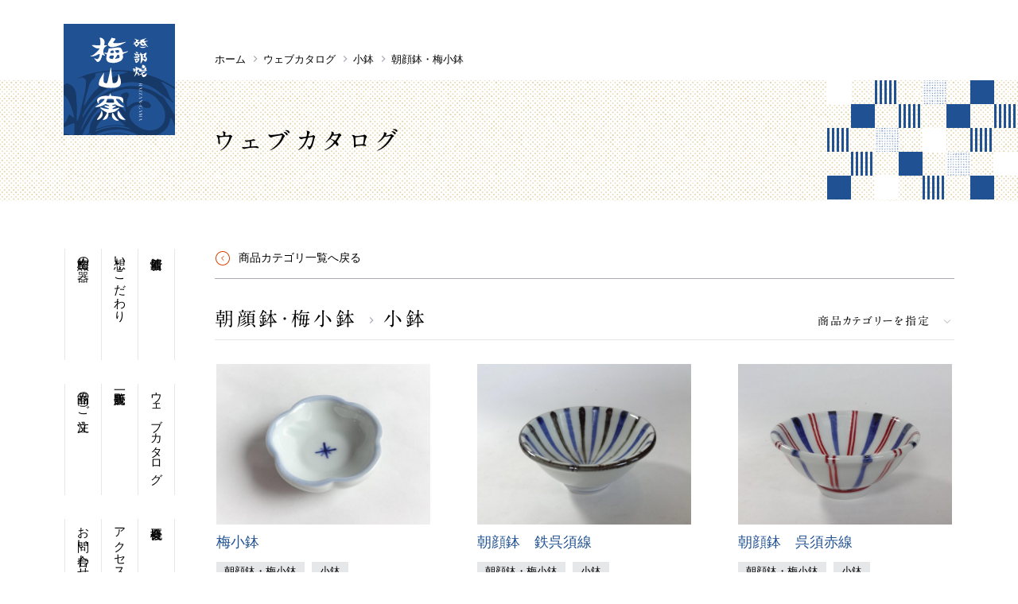

--- FILE ---
content_type: text/html; charset=utf-8
request_url: https://www.google.com/recaptcha/api2/anchor?ar=1&k=6LelQwAaAAAAALDyYGxdJRrb23z4VgURnMj_C-5A&co=aHR0cHM6Ly9iYWl6YW5nYW1hLmpwOjQ0Mw..&hl=en&v=PoyoqOPhxBO7pBk68S4YbpHZ&size=invisible&anchor-ms=20000&execute-ms=30000&cb=c7m3bdfvxf2s
body_size: 48911
content:
<!DOCTYPE HTML><html dir="ltr" lang="en"><head><meta http-equiv="Content-Type" content="text/html; charset=UTF-8">
<meta http-equiv="X-UA-Compatible" content="IE=edge">
<title>reCAPTCHA</title>
<style type="text/css">
/* cyrillic-ext */
@font-face {
  font-family: 'Roboto';
  font-style: normal;
  font-weight: 400;
  font-stretch: 100%;
  src: url(//fonts.gstatic.com/s/roboto/v48/KFO7CnqEu92Fr1ME7kSn66aGLdTylUAMa3GUBHMdazTgWw.woff2) format('woff2');
  unicode-range: U+0460-052F, U+1C80-1C8A, U+20B4, U+2DE0-2DFF, U+A640-A69F, U+FE2E-FE2F;
}
/* cyrillic */
@font-face {
  font-family: 'Roboto';
  font-style: normal;
  font-weight: 400;
  font-stretch: 100%;
  src: url(//fonts.gstatic.com/s/roboto/v48/KFO7CnqEu92Fr1ME7kSn66aGLdTylUAMa3iUBHMdazTgWw.woff2) format('woff2');
  unicode-range: U+0301, U+0400-045F, U+0490-0491, U+04B0-04B1, U+2116;
}
/* greek-ext */
@font-face {
  font-family: 'Roboto';
  font-style: normal;
  font-weight: 400;
  font-stretch: 100%;
  src: url(//fonts.gstatic.com/s/roboto/v48/KFO7CnqEu92Fr1ME7kSn66aGLdTylUAMa3CUBHMdazTgWw.woff2) format('woff2');
  unicode-range: U+1F00-1FFF;
}
/* greek */
@font-face {
  font-family: 'Roboto';
  font-style: normal;
  font-weight: 400;
  font-stretch: 100%;
  src: url(//fonts.gstatic.com/s/roboto/v48/KFO7CnqEu92Fr1ME7kSn66aGLdTylUAMa3-UBHMdazTgWw.woff2) format('woff2');
  unicode-range: U+0370-0377, U+037A-037F, U+0384-038A, U+038C, U+038E-03A1, U+03A3-03FF;
}
/* math */
@font-face {
  font-family: 'Roboto';
  font-style: normal;
  font-weight: 400;
  font-stretch: 100%;
  src: url(//fonts.gstatic.com/s/roboto/v48/KFO7CnqEu92Fr1ME7kSn66aGLdTylUAMawCUBHMdazTgWw.woff2) format('woff2');
  unicode-range: U+0302-0303, U+0305, U+0307-0308, U+0310, U+0312, U+0315, U+031A, U+0326-0327, U+032C, U+032F-0330, U+0332-0333, U+0338, U+033A, U+0346, U+034D, U+0391-03A1, U+03A3-03A9, U+03B1-03C9, U+03D1, U+03D5-03D6, U+03F0-03F1, U+03F4-03F5, U+2016-2017, U+2034-2038, U+203C, U+2040, U+2043, U+2047, U+2050, U+2057, U+205F, U+2070-2071, U+2074-208E, U+2090-209C, U+20D0-20DC, U+20E1, U+20E5-20EF, U+2100-2112, U+2114-2115, U+2117-2121, U+2123-214F, U+2190, U+2192, U+2194-21AE, U+21B0-21E5, U+21F1-21F2, U+21F4-2211, U+2213-2214, U+2216-22FF, U+2308-230B, U+2310, U+2319, U+231C-2321, U+2336-237A, U+237C, U+2395, U+239B-23B7, U+23D0, U+23DC-23E1, U+2474-2475, U+25AF, U+25B3, U+25B7, U+25BD, U+25C1, U+25CA, U+25CC, U+25FB, U+266D-266F, U+27C0-27FF, U+2900-2AFF, U+2B0E-2B11, U+2B30-2B4C, U+2BFE, U+3030, U+FF5B, U+FF5D, U+1D400-1D7FF, U+1EE00-1EEFF;
}
/* symbols */
@font-face {
  font-family: 'Roboto';
  font-style: normal;
  font-weight: 400;
  font-stretch: 100%;
  src: url(//fonts.gstatic.com/s/roboto/v48/KFO7CnqEu92Fr1ME7kSn66aGLdTylUAMaxKUBHMdazTgWw.woff2) format('woff2');
  unicode-range: U+0001-000C, U+000E-001F, U+007F-009F, U+20DD-20E0, U+20E2-20E4, U+2150-218F, U+2190, U+2192, U+2194-2199, U+21AF, U+21E6-21F0, U+21F3, U+2218-2219, U+2299, U+22C4-22C6, U+2300-243F, U+2440-244A, U+2460-24FF, U+25A0-27BF, U+2800-28FF, U+2921-2922, U+2981, U+29BF, U+29EB, U+2B00-2BFF, U+4DC0-4DFF, U+FFF9-FFFB, U+10140-1018E, U+10190-1019C, U+101A0, U+101D0-101FD, U+102E0-102FB, U+10E60-10E7E, U+1D2C0-1D2D3, U+1D2E0-1D37F, U+1F000-1F0FF, U+1F100-1F1AD, U+1F1E6-1F1FF, U+1F30D-1F30F, U+1F315, U+1F31C, U+1F31E, U+1F320-1F32C, U+1F336, U+1F378, U+1F37D, U+1F382, U+1F393-1F39F, U+1F3A7-1F3A8, U+1F3AC-1F3AF, U+1F3C2, U+1F3C4-1F3C6, U+1F3CA-1F3CE, U+1F3D4-1F3E0, U+1F3ED, U+1F3F1-1F3F3, U+1F3F5-1F3F7, U+1F408, U+1F415, U+1F41F, U+1F426, U+1F43F, U+1F441-1F442, U+1F444, U+1F446-1F449, U+1F44C-1F44E, U+1F453, U+1F46A, U+1F47D, U+1F4A3, U+1F4B0, U+1F4B3, U+1F4B9, U+1F4BB, U+1F4BF, U+1F4C8-1F4CB, U+1F4D6, U+1F4DA, U+1F4DF, U+1F4E3-1F4E6, U+1F4EA-1F4ED, U+1F4F7, U+1F4F9-1F4FB, U+1F4FD-1F4FE, U+1F503, U+1F507-1F50B, U+1F50D, U+1F512-1F513, U+1F53E-1F54A, U+1F54F-1F5FA, U+1F610, U+1F650-1F67F, U+1F687, U+1F68D, U+1F691, U+1F694, U+1F698, U+1F6AD, U+1F6B2, U+1F6B9-1F6BA, U+1F6BC, U+1F6C6-1F6CF, U+1F6D3-1F6D7, U+1F6E0-1F6EA, U+1F6F0-1F6F3, U+1F6F7-1F6FC, U+1F700-1F7FF, U+1F800-1F80B, U+1F810-1F847, U+1F850-1F859, U+1F860-1F887, U+1F890-1F8AD, U+1F8B0-1F8BB, U+1F8C0-1F8C1, U+1F900-1F90B, U+1F93B, U+1F946, U+1F984, U+1F996, U+1F9E9, U+1FA00-1FA6F, U+1FA70-1FA7C, U+1FA80-1FA89, U+1FA8F-1FAC6, U+1FACE-1FADC, U+1FADF-1FAE9, U+1FAF0-1FAF8, U+1FB00-1FBFF;
}
/* vietnamese */
@font-face {
  font-family: 'Roboto';
  font-style: normal;
  font-weight: 400;
  font-stretch: 100%;
  src: url(//fonts.gstatic.com/s/roboto/v48/KFO7CnqEu92Fr1ME7kSn66aGLdTylUAMa3OUBHMdazTgWw.woff2) format('woff2');
  unicode-range: U+0102-0103, U+0110-0111, U+0128-0129, U+0168-0169, U+01A0-01A1, U+01AF-01B0, U+0300-0301, U+0303-0304, U+0308-0309, U+0323, U+0329, U+1EA0-1EF9, U+20AB;
}
/* latin-ext */
@font-face {
  font-family: 'Roboto';
  font-style: normal;
  font-weight: 400;
  font-stretch: 100%;
  src: url(//fonts.gstatic.com/s/roboto/v48/KFO7CnqEu92Fr1ME7kSn66aGLdTylUAMa3KUBHMdazTgWw.woff2) format('woff2');
  unicode-range: U+0100-02BA, U+02BD-02C5, U+02C7-02CC, U+02CE-02D7, U+02DD-02FF, U+0304, U+0308, U+0329, U+1D00-1DBF, U+1E00-1E9F, U+1EF2-1EFF, U+2020, U+20A0-20AB, U+20AD-20C0, U+2113, U+2C60-2C7F, U+A720-A7FF;
}
/* latin */
@font-face {
  font-family: 'Roboto';
  font-style: normal;
  font-weight: 400;
  font-stretch: 100%;
  src: url(//fonts.gstatic.com/s/roboto/v48/KFO7CnqEu92Fr1ME7kSn66aGLdTylUAMa3yUBHMdazQ.woff2) format('woff2');
  unicode-range: U+0000-00FF, U+0131, U+0152-0153, U+02BB-02BC, U+02C6, U+02DA, U+02DC, U+0304, U+0308, U+0329, U+2000-206F, U+20AC, U+2122, U+2191, U+2193, U+2212, U+2215, U+FEFF, U+FFFD;
}
/* cyrillic-ext */
@font-face {
  font-family: 'Roboto';
  font-style: normal;
  font-weight: 500;
  font-stretch: 100%;
  src: url(//fonts.gstatic.com/s/roboto/v48/KFO7CnqEu92Fr1ME7kSn66aGLdTylUAMa3GUBHMdazTgWw.woff2) format('woff2');
  unicode-range: U+0460-052F, U+1C80-1C8A, U+20B4, U+2DE0-2DFF, U+A640-A69F, U+FE2E-FE2F;
}
/* cyrillic */
@font-face {
  font-family: 'Roboto';
  font-style: normal;
  font-weight: 500;
  font-stretch: 100%;
  src: url(//fonts.gstatic.com/s/roboto/v48/KFO7CnqEu92Fr1ME7kSn66aGLdTylUAMa3iUBHMdazTgWw.woff2) format('woff2');
  unicode-range: U+0301, U+0400-045F, U+0490-0491, U+04B0-04B1, U+2116;
}
/* greek-ext */
@font-face {
  font-family: 'Roboto';
  font-style: normal;
  font-weight: 500;
  font-stretch: 100%;
  src: url(//fonts.gstatic.com/s/roboto/v48/KFO7CnqEu92Fr1ME7kSn66aGLdTylUAMa3CUBHMdazTgWw.woff2) format('woff2');
  unicode-range: U+1F00-1FFF;
}
/* greek */
@font-face {
  font-family: 'Roboto';
  font-style: normal;
  font-weight: 500;
  font-stretch: 100%;
  src: url(//fonts.gstatic.com/s/roboto/v48/KFO7CnqEu92Fr1ME7kSn66aGLdTylUAMa3-UBHMdazTgWw.woff2) format('woff2');
  unicode-range: U+0370-0377, U+037A-037F, U+0384-038A, U+038C, U+038E-03A1, U+03A3-03FF;
}
/* math */
@font-face {
  font-family: 'Roboto';
  font-style: normal;
  font-weight: 500;
  font-stretch: 100%;
  src: url(//fonts.gstatic.com/s/roboto/v48/KFO7CnqEu92Fr1ME7kSn66aGLdTylUAMawCUBHMdazTgWw.woff2) format('woff2');
  unicode-range: U+0302-0303, U+0305, U+0307-0308, U+0310, U+0312, U+0315, U+031A, U+0326-0327, U+032C, U+032F-0330, U+0332-0333, U+0338, U+033A, U+0346, U+034D, U+0391-03A1, U+03A3-03A9, U+03B1-03C9, U+03D1, U+03D5-03D6, U+03F0-03F1, U+03F4-03F5, U+2016-2017, U+2034-2038, U+203C, U+2040, U+2043, U+2047, U+2050, U+2057, U+205F, U+2070-2071, U+2074-208E, U+2090-209C, U+20D0-20DC, U+20E1, U+20E5-20EF, U+2100-2112, U+2114-2115, U+2117-2121, U+2123-214F, U+2190, U+2192, U+2194-21AE, U+21B0-21E5, U+21F1-21F2, U+21F4-2211, U+2213-2214, U+2216-22FF, U+2308-230B, U+2310, U+2319, U+231C-2321, U+2336-237A, U+237C, U+2395, U+239B-23B7, U+23D0, U+23DC-23E1, U+2474-2475, U+25AF, U+25B3, U+25B7, U+25BD, U+25C1, U+25CA, U+25CC, U+25FB, U+266D-266F, U+27C0-27FF, U+2900-2AFF, U+2B0E-2B11, U+2B30-2B4C, U+2BFE, U+3030, U+FF5B, U+FF5D, U+1D400-1D7FF, U+1EE00-1EEFF;
}
/* symbols */
@font-face {
  font-family: 'Roboto';
  font-style: normal;
  font-weight: 500;
  font-stretch: 100%;
  src: url(//fonts.gstatic.com/s/roboto/v48/KFO7CnqEu92Fr1ME7kSn66aGLdTylUAMaxKUBHMdazTgWw.woff2) format('woff2');
  unicode-range: U+0001-000C, U+000E-001F, U+007F-009F, U+20DD-20E0, U+20E2-20E4, U+2150-218F, U+2190, U+2192, U+2194-2199, U+21AF, U+21E6-21F0, U+21F3, U+2218-2219, U+2299, U+22C4-22C6, U+2300-243F, U+2440-244A, U+2460-24FF, U+25A0-27BF, U+2800-28FF, U+2921-2922, U+2981, U+29BF, U+29EB, U+2B00-2BFF, U+4DC0-4DFF, U+FFF9-FFFB, U+10140-1018E, U+10190-1019C, U+101A0, U+101D0-101FD, U+102E0-102FB, U+10E60-10E7E, U+1D2C0-1D2D3, U+1D2E0-1D37F, U+1F000-1F0FF, U+1F100-1F1AD, U+1F1E6-1F1FF, U+1F30D-1F30F, U+1F315, U+1F31C, U+1F31E, U+1F320-1F32C, U+1F336, U+1F378, U+1F37D, U+1F382, U+1F393-1F39F, U+1F3A7-1F3A8, U+1F3AC-1F3AF, U+1F3C2, U+1F3C4-1F3C6, U+1F3CA-1F3CE, U+1F3D4-1F3E0, U+1F3ED, U+1F3F1-1F3F3, U+1F3F5-1F3F7, U+1F408, U+1F415, U+1F41F, U+1F426, U+1F43F, U+1F441-1F442, U+1F444, U+1F446-1F449, U+1F44C-1F44E, U+1F453, U+1F46A, U+1F47D, U+1F4A3, U+1F4B0, U+1F4B3, U+1F4B9, U+1F4BB, U+1F4BF, U+1F4C8-1F4CB, U+1F4D6, U+1F4DA, U+1F4DF, U+1F4E3-1F4E6, U+1F4EA-1F4ED, U+1F4F7, U+1F4F9-1F4FB, U+1F4FD-1F4FE, U+1F503, U+1F507-1F50B, U+1F50D, U+1F512-1F513, U+1F53E-1F54A, U+1F54F-1F5FA, U+1F610, U+1F650-1F67F, U+1F687, U+1F68D, U+1F691, U+1F694, U+1F698, U+1F6AD, U+1F6B2, U+1F6B9-1F6BA, U+1F6BC, U+1F6C6-1F6CF, U+1F6D3-1F6D7, U+1F6E0-1F6EA, U+1F6F0-1F6F3, U+1F6F7-1F6FC, U+1F700-1F7FF, U+1F800-1F80B, U+1F810-1F847, U+1F850-1F859, U+1F860-1F887, U+1F890-1F8AD, U+1F8B0-1F8BB, U+1F8C0-1F8C1, U+1F900-1F90B, U+1F93B, U+1F946, U+1F984, U+1F996, U+1F9E9, U+1FA00-1FA6F, U+1FA70-1FA7C, U+1FA80-1FA89, U+1FA8F-1FAC6, U+1FACE-1FADC, U+1FADF-1FAE9, U+1FAF0-1FAF8, U+1FB00-1FBFF;
}
/* vietnamese */
@font-face {
  font-family: 'Roboto';
  font-style: normal;
  font-weight: 500;
  font-stretch: 100%;
  src: url(//fonts.gstatic.com/s/roboto/v48/KFO7CnqEu92Fr1ME7kSn66aGLdTylUAMa3OUBHMdazTgWw.woff2) format('woff2');
  unicode-range: U+0102-0103, U+0110-0111, U+0128-0129, U+0168-0169, U+01A0-01A1, U+01AF-01B0, U+0300-0301, U+0303-0304, U+0308-0309, U+0323, U+0329, U+1EA0-1EF9, U+20AB;
}
/* latin-ext */
@font-face {
  font-family: 'Roboto';
  font-style: normal;
  font-weight: 500;
  font-stretch: 100%;
  src: url(//fonts.gstatic.com/s/roboto/v48/KFO7CnqEu92Fr1ME7kSn66aGLdTylUAMa3KUBHMdazTgWw.woff2) format('woff2');
  unicode-range: U+0100-02BA, U+02BD-02C5, U+02C7-02CC, U+02CE-02D7, U+02DD-02FF, U+0304, U+0308, U+0329, U+1D00-1DBF, U+1E00-1E9F, U+1EF2-1EFF, U+2020, U+20A0-20AB, U+20AD-20C0, U+2113, U+2C60-2C7F, U+A720-A7FF;
}
/* latin */
@font-face {
  font-family: 'Roboto';
  font-style: normal;
  font-weight: 500;
  font-stretch: 100%;
  src: url(//fonts.gstatic.com/s/roboto/v48/KFO7CnqEu92Fr1ME7kSn66aGLdTylUAMa3yUBHMdazQ.woff2) format('woff2');
  unicode-range: U+0000-00FF, U+0131, U+0152-0153, U+02BB-02BC, U+02C6, U+02DA, U+02DC, U+0304, U+0308, U+0329, U+2000-206F, U+20AC, U+2122, U+2191, U+2193, U+2212, U+2215, U+FEFF, U+FFFD;
}
/* cyrillic-ext */
@font-face {
  font-family: 'Roboto';
  font-style: normal;
  font-weight: 900;
  font-stretch: 100%;
  src: url(//fonts.gstatic.com/s/roboto/v48/KFO7CnqEu92Fr1ME7kSn66aGLdTylUAMa3GUBHMdazTgWw.woff2) format('woff2');
  unicode-range: U+0460-052F, U+1C80-1C8A, U+20B4, U+2DE0-2DFF, U+A640-A69F, U+FE2E-FE2F;
}
/* cyrillic */
@font-face {
  font-family: 'Roboto';
  font-style: normal;
  font-weight: 900;
  font-stretch: 100%;
  src: url(//fonts.gstatic.com/s/roboto/v48/KFO7CnqEu92Fr1ME7kSn66aGLdTylUAMa3iUBHMdazTgWw.woff2) format('woff2');
  unicode-range: U+0301, U+0400-045F, U+0490-0491, U+04B0-04B1, U+2116;
}
/* greek-ext */
@font-face {
  font-family: 'Roboto';
  font-style: normal;
  font-weight: 900;
  font-stretch: 100%;
  src: url(//fonts.gstatic.com/s/roboto/v48/KFO7CnqEu92Fr1ME7kSn66aGLdTylUAMa3CUBHMdazTgWw.woff2) format('woff2');
  unicode-range: U+1F00-1FFF;
}
/* greek */
@font-face {
  font-family: 'Roboto';
  font-style: normal;
  font-weight: 900;
  font-stretch: 100%;
  src: url(//fonts.gstatic.com/s/roboto/v48/KFO7CnqEu92Fr1ME7kSn66aGLdTylUAMa3-UBHMdazTgWw.woff2) format('woff2');
  unicode-range: U+0370-0377, U+037A-037F, U+0384-038A, U+038C, U+038E-03A1, U+03A3-03FF;
}
/* math */
@font-face {
  font-family: 'Roboto';
  font-style: normal;
  font-weight: 900;
  font-stretch: 100%;
  src: url(//fonts.gstatic.com/s/roboto/v48/KFO7CnqEu92Fr1ME7kSn66aGLdTylUAMawCUBHMdazTgWw.woff2) format('woff2');
  unicode-range: U+0302-0303, U+0305, U+0307-0308, U+0310, U+0312, U+0315, U+031A, U+0326-0327, U+032C, U+032F-0330, U+0332-0333, U+0338, U+033A, U+0346, U+034D, U+0391-03A1, U+03A3-03A9, U+03B1-03C9, U+03D1, U+03D5-03D6, U+03F0-03F1, U+03F4-03F5, U+2016-2017, U+2034-2038, U+203C, U+2040, U+2043, U+2047, U+2050, U+2057, U+205F, U+2070-2071, U+2074-208E, U+2090-209C, U+20D0-20DC, U+20E1, U+20E5-20EF, U+2100-2112, U+2114-2115, U+2117-2121, U+2123-214F, U+2190, U+2192, U+2194-21AE, U+21B0-21E5, U+21F1-21F2, U+21F4-2211, U+2213-2214, U+2216-22FF, U+2308-230B, U+2310, U+2319, U+231C-2321, U+2336-237A, U+237C, U+2395, U+239B-23B7, U+23D0, U+23DC-23E1, U+2474-2475, U+25AF, U+25B3, U+25B7, U+25BD, U+25C1, U+25CA, U+25CC, U+25FB, U+266D-266F, U+27C0-27FF, U+2900-2AFF, U+2B0E-2B11, U+2B30-2B4C, U+2BFE, U+3030, U+FF5B, U+FF5D, U+1D400-1D7FF, U+1EE00-1EEFF;
}
/* symbols */
@font-face {
  font-family: 'Roboto';
  font-style: normal;
  font-weight: 900;
  font-stretch: 100%;
  src: url(//fonts.gstatic.com/s/roboto/v48/KFO7CnqEu92Fr1ME7kSn66aGLdTylUAMaxKUBHMdazTgWw.woff2) format('woff2');
  unicode-range: U+0001-000C, U+000E-001F, U+007F-009F, U+20DD-20E0, U+20E2-20E4, U+2150-218F, U+2190, U+2192, U+2194-2199, U+21AF, U+21E6-21F0, U+21F3, U+2218-2219, U+2299, U+22C4-22C6, U+2300-243F, U+2440-244A, U+2460-24FF, U+25A0-27BF, U+2800-28FF, U+2921-2922, U+2981, U+29BF, U+29EB, U+2B00-2BFF, U+4DC0-4DFF, U+FFF9-FFFB, U+10140-1018E, U+10190-1019C, U+101A0, U+101D0-101FD, U+102E0-102FB, U+10E60-10E7E, U+1D2C0-1D2D3, U+1D2E0-1D37F, U+1F000-1F0FF, U+1F100-1F1AD, U+1F1E6-1F1FF, U+1F30D-1F30F, U+1F315, U+1F31C, U+1F31E, U+1F320-1F32C, U+1F336, U+1F378, U+1F37D, U+1F382, U+1F393-1F39F, U+1F3A7-1F3A8, U+1F3AC-1F3AF, U+1F3C2, U+1F3C4-1F3C6, U+1F3CA-1F3CE, U+1F3D4-1F3E0, U+1F3ED, U+1F3F1-1F3F3, U+1F3F5-1F3F7, U+1F408, U+1F415, U+1F41F, U+1F426, U+1F43F, U+1F441-1F442, U+1F444, U+1F446-1F449, U+1F44C-1F44E, U+1F453, U+1F46A, U+1F47D, U+1F4A3, U+1F4B0, U+1F4B3, U+1F4B9, U+1F4BB, U+1F4BF, U+1F4C8-1F4CB, U+1F4D6, U+1F4DA, U+1F4DF, U+1F4E3-1F4E6, U+1F4EA-1F4ED, U+1F4F7, U+1F4F9-1F4FB, U+1F4FD-1F4FE, U+1F503, U+1F507-1F50B, U+1F50D, U+1F512-1F513, U+1F53E-1F54A, U+1F54F-1F5FA, U+1F610, U+1F650-1F67F, U+1F687, U+1F68D, U+1F691, U+1F694, U+1F698, U+1F6AD, U+1F6B2, U+1F6B9-1F6BA, U+1F6BC, U+1F6C6-1F6CF, U+1F6D3-1F6D7, U+1F6E0-1F6EA, U+1F6F0-1F6F3, U+1F6F7-1F6FC, U+1F700-1F7FF, U+1F800-1F80B, U+1F810-1F847, U+1F850-1F859, U+1F860-1F887, U+1F890-1F8AD, U+1F8B0-1F8BB, U+1F8C0-1F8C1, U+1F900-1F90B, U+1F93B, U+1F946, U+1F984, U+1F996, U+1F9E9, U+1FA00-1FA6F, U+1FA70-1FA7C, U+1FA80-1FA89, U+1FA8F-1FAC6, U+1FACE-1FADC, U+1FADF-1FAE9, U+1FAF0-1FAF8, U+1FB00-1FBFF;
}
/* vietnamese */
@font-face {
  font-family: 'Roboto';
  font-style: normal;
  font-weight: 900;
  font-stretch: 100%;
  src: url(//fonts.gstatic.com/s/roboto/v48/KFO7CnqEu92Fr1ME7kSn66aGLdTylUAMa3OUBHMdazTgWw.woff2) format('woff2');
  unicode-range: U+0102-0103, U+0110-0111, U+0128-0129, U+0168-0169, U+01A0-01A1, U+01AF-01B0, U+0300-0301, U+0303-0304, U+0308-0309, U+0323, U+0329, U+1EA0-1EF9, U+20AB;
}
/* latin-ext */
@font-face {
  font-family: 'Roboto';
  font-style: normal;
  font-weight: 900;
  font-stretch: 100%;
  src: url(//fonts.gstatic.com/s/roboto/v48/KFO7CnqEu92Fr1ME7kSn66aGLdTylUAMa3KUBHMdazTgWw.woff2) format('woff2');
  unicode-range: U+0100-02BA, U+02BD-02C5, U+02C7-02CC, U+02CE-02D7, U+02DD-02FF, U+0304, U+0308, U+0329, U+1D00-1DBF, U+1E00-1E9F, U+1EF2-1EFF, U+2020, U+20A0-20AB, U+20AD-20C0, U+2113, U+2C60-2C7F, U+A720-A7FF;
}
/* latin */
@font-face {
  font-family: 'Roboto';
  font-style: normal;
  font-weight: 900;
  font-stretch: 100%;
  src: url(//fonts.gstatic.com/s/roboto/v48/KFO7CnqEu92Fr1ME7kSn66aGLdTylUAMa3yUBHMdazQ.woff2) format('woff2');
  unicode-range: U+0000-00FF, U+0131, U+0152-0153, U+02BB-02BC, U+02C6, U+02DA, U+02DC, U+0304, U+0308, U+0329, U+2000-206F, U+20AC, U+2122, U+2191, U+2193, U+2212, U+2215, U+FEFF, U+FFFD;
}

</style>
<link rel="stylesheet" type="text/css" href="https://www.gstatic.com/recaptcha/releases/PoyoqOPhxBO7pBk68S4YbpHZ/styles__ltr.css">
<script nonce="eyOIIeI94RooBVWnZtOTLQ" type="text/javascript">window['__recaptcha_api'] = 'https://www.google.com/recaptcha/api2/';</script>
<script type="text/javascript" src="https://www.gstatic.com/recaptcha/releases/PoyoqOPhxBO7pBk68S4YbpHZ/recaptcha__en.js" nonce="eyOIIeI94RooBVWnZtOTLQ">
      
    </script></head>
<body><div id="rc-anchor-alert" class="rc-anchor-alert"></div>
<input type="hidden" id="recaptcha-token" value="[base64]">
<script type="text/javascript" nonce="eyOIIeI94RooBVWnZtOTLQ">
      recaptcha.anchor.Main.init("[\x22ainput\x22,[\x22bgdata\x22,\x22\x22,\[base64]/[base64]/[base64]/ZyhXLGgpOnEoW04sMjEsbF0sVywwKSxoKSxmYWxzZSxmYWxzZSl9Y2F0Y2goayl7RygzNTgsVyk/[base64]/[base64]/[base64]/[base64]/[base64]/[base64]/[base64]/bmV3IEJbT10oRFswXSk6dz09Mj9uZXcgQltPXShEWzBdLERbMV0pOnc9PTM/bmV3IEJbT10oRFswXSxEWzFdLERbMl0pOnc9PTQ/[base64]/[base64]/[base64]/[base64]/[base64]\\u003d\x22,\[base64]\\u003d\\u003d\x22,\x22w4zCisOgbMOlHQPDr29wwo/[base64]/[base64]/CucOZw5UAVDkUOMOLQsOaEhMDwqkyE8Okwo/Diw86OwPCh8KowpVRKsK0Xk3DtcKaN0ZqwrxTw7zDkETCs21QBjfCicK+JcKjwrEYZDpuBQ4vW8K0w6laEsOFPcK+byJKw4rDr8KbwqY3GnrCvi/CocK1OAxvXsK+LyHCn3XCjV1oQQMnw67Cp8KWwq3Cg3PDssOrwpImB8Kvw73CmmDCoMKPYcK2w6sGFsKhwrHDo17DhRzCisK8wpTCgQXDosKSacO4w6fCrm8oFsKMwqF/YsOITi9kZsKcw6olwodUw73Dm1g+wobDknxVd3ctFsKxDhckCFTDtkxMXx1SJCcqdCXDlQvDoRHCjAHCpMKgOxDDmD3Do1ZBw5HDkSEMwoc/[base64]/DlzbDmsOCwojDocO3w6LDrhDDmR8Aw7HCtQbDh3wjw7TCnMKmacKJw5LDqsOCw58ewrpIw4/Cm3sKw5dSw7RRZcKBwo/Du8O8OMK4wpDCkxnCssKjwovCiMKUTmrCo8Oyw5cEw5ZMw5s5w5Y6w5TDsVnCvcKuw5zDj8Kuw6rDgcONw5VpwrnDhCnDhm4WwrHDkTHCjMOrBB9PaTPDoFPCnXISCUlTw5zClsKGwrPDqsKJHsKZWxECw6NUw6Nmw7XDtcKsw7N/P8OWRW4RbsOVw703w50PRQ9aw5khWMOtw44LwobCsMKGw701w5jCqMOrQsOJHsKpc8KQw6XDv8KHwpUVUT47bkIDGsKxw7vDuMOqwpnCvsOdw4howo87D3ENLjzCuRx5w7gyBsO3wrHCrxPDrcKiQSfCjcKhwpnChsKJOMOiw53DgcOEw5/Cn3bCrkw4wpvCoMKOwpljw7gmw7vCpsKKw4wMZcKQGsOOa8KVw6fDglUlak4bw5nDsnF0woTDosOXwpxUBMONw6Nlw6fCnMKawrNgwoYTEixTGMK5wrZOwrZNQ2/Dt8KsDyITw6Y9Gk7Cu8Opw7RtX8Kew6PDrEcRwqtAw5HClEPCrWlIw4PDhzsoXmg/KEpCdMKhwoBVwooaXMO0wox3wp4ZUijCksKKw7Frw7heLsObw43DhAwOwqbDhXPCkBVSDFsDw5Y4bsKbLsKTw7chw7cDB8Kxw6jCnDLCoC/ChMKvw7bCpsORRjLDuxrCgRpewoYqw6FBFCQrwp7DlcOdO2FTfMOpw4ZaHkYLwoR+Hi/DqHBteMKFwqEjwpUEIcO+XMO3SREdw63ChBp5LA0ddsKhw6EBW8OVw4/CtXkUw7zCv8O5w6sQw4xbwprDl8KhwpPCrsKaHkbDjcOJwpJAwpdHwrF4wqwjRMKyasOvwpAuw4EDZQDCgWDCqsKqScO/[base64]/CsMOcwq/ChcK/wo4sw7ktK1dgCS9eRVJ7w5Fmwq/Cq8KkwpnCjgbDnMKew7PDu1BHw6hAw6Jcw7HDqgjDr8KEw4DCvMOGw5/CkygTdsKJUsKww7RRVMKZwrXDucOcEMOZZsKlw7vCq1kvw5lCw5/DssKlEMODPUvCq8OZwplnw6PDusOVw7vDglQxw5/DsMO4w7UHwqbCvFBCwrNcKsOlwp/Dp8K+Eh3DvcODwq1oacOgU8OFwrXDvUjDlSAdwq/[base64]/DgjgMMjZGwrrDlMOHwq56w6jDqGLCmCTDpGMwwoDCtV3DmTrDgW0dw5RQC21EwojDrmnCusOxw7LCvS7DhMOoAsOwAMKcw7QFdWkDwrpfw683FgvDtlXDkHTDnGHDrQzCgsKEd8OAw5kOwrjDqGzDs8K/wotLwofDi8OoLlEVCMO9B8KowqEvwpYSw5YmP2vDpz/DmsKRVRrCq8KjU0dbwqZmYMOqw4Elw7pmZRoGw73ChAnDrz/CoMOTNsOpXkPDmmc/asK6w5/Ci8KwwrzCqB1QCDjDi3/[base64]/Dp8OIwoPDlsKlZjvDkMKHw5ElPcKCw5XDusOiwrjCrsK5bcKhwpRaw7QYwprClcKow6LDm8KXwqrDt8Kqwr7Ct35IMTLCjsKHRsKMKG9Pwophwq/CocOKw43DkTfDgcKGwqXDgVhpKx1SdGjDrxDDiMOyw6s/[base64]/QMOQwoXCskrCpxlowpfCnMK5wpzCk03DhyfDlsKDN8KAQhEaHcOVwpbDhMKww59qw6TDh8O3JcOcwqttw5sDSCHDj8KIw68/VDRywp9ZLiXCtTjChhzCmhQIw7Q4eMKUwonDsD5jwrhKF3zDpCXCmMK4BkFnw54GSsKqwporWcKcw64kGF3DoXfDowN1wprDuMK7w4wHw5lrLyTDssOFw73DqA0xwozCsS/DhMKzGVpGw4FTJ8OOwqtVIMOLT8KBX8KhwpHCl8KpwqxeAMKowqh4Lz7DiCk3YCjDpylYOMKKBsOpZTctw64EwoPDtsOGGMOxwpbDqcOiYMODScO1RsKDwr/Dr1TDgkZeYUotw4jCgcKhA8O8w4rCjcO0ZXU9WgBNBMKfEAvDhMOdd2vCo2R0f8OCwrXCu8Odw45QJsO7M8Klw5YLw7IbRC/Ct8Orw5HCisOocCsjw5krw5vCvsOAbcK8ZcO4b8KdYsKwLHpSwqQzXicICDPCt2ZQw7rDkg1LwopGEzJUbcObN8KOwpoNAcK8LDFlwrBvQcOsw4ENSsOlw5ELw68cB2TDh8OAw6VdH8KCw7VXYcOWSxPCsWDCiE/CoijCri3CsSVFVMOXccOiwokhABUyMMKGwrTCqxQtR8K/[base64]/w5AgZcOqKMKKScK/X1VwYyJPOw3Dvn0Bwpxrw6LDnHV/aMKVw7vDkMOjOcKsw75hAXMJB8KwwpHClUnDig7DjsK1f1Fpw7kxwpx5L8KrVT7ClMObw6/CnijCilt6w43DiXrDsSrDmz13wrXDrcOIwqAGw6slNsKNckrCpcKAEsOBwrXDsQs8wqbDp8KTJS8SfcO/ATsKQsOGOFjDt8KiwobDqToQaCcqw4TDncOiwpVQw67Di3bCo3V4wqnCglRIwow3ESINYxzDkcKcw5HCssK2w4EwGA/CqhpUwpNwDsKUXcK4wr3CiwYlSjvCs07Drnkxw4Utw7jDuAlTXkcGGcKkw5pcw45SwrA4w6rDpjLCiRXCh8KVwpDDthASdsK4wrnDqj0yQcOOw4bDicK3w7vDs2vCoVRjVsO6LsOzOsKNw7vDnsK+ED9awpHCoMOMXG4OHcK/JjrCgV8JwoV8RFBsVsKxaUTDrkTCkcOwKMO2XA/[base64]/CvARzfsOgwrw0CDjCqcK/VsKeX8OyVR41AWfCrsOkfTk3bsO2Z8OJw6JaMHzDomcLVyFQw5gAw4ctQcKRR8Okw47DlTDCgFlXXlXDmjzDvsKWE8KwRzI6w45jWRrCmFMkwrltw7zCrcKoaEfCo37CmsKgWMK2McOKw7JuBMO0HcKWKkbCv3IBDMOgwrrCuxc7w6HDlsO/cMKQcMKMDHJew7dhw6NrwpQGISkgZE7CpSHCmMOBJBY2w7PCmsOFwqjCvzBaw4k2wo3DjjfDnyYuwozCrMOcO8K2EcKDw6FBKsKZwpMvwr3CjMOsTgsEd8OSDMKmw5HDoWA2w5kVwpDCq0nDrFxrcsKLw6ciw4UGHkfCvsOCcVvDplR/fcKeDiPCuUzCm2bChClmOsKqEMKHw43DgsK7w4XDncKOR8Kkw6/CiXPDp2nDlRtKwrJ6wpB4wp53L8Kkw5/Dj8OpJ8KOwrrCigLDpcKEVMKcwrTCjMO9w4TChMKww6h6w4wxw4NXWDfCui7DtXIFfcKgfsKqPMKpw4vDoCRbwq1POzfDkjgrw4lDCF/Di8OawrPCo8K9w4/CgDNQw4/Ch8OjPsOdw59mw6JtKcKRw5YtEsKIwoLDvgTCgMKuw5DCgCVoPMKdwqhRP3LDtMOLCwbDrsKPBEdXfD3Cj3nDrFBMw5gzbcODf8Oiw73Cm8KCRUrCvsOhwoDDh8Kgw7t1w7xHRsKPwonCvMK/w6vDmw7Cl8KbPiRXS3TDkMONwoEkGxgWwqPDnG90WMKIw4MDQMK2bFTCohfCp17Dn0M4NS/Dh8OKwr5NecOSHSrDpcKSNnMUwrLDmcKfwrPDrG7DnzBww6ovecKbFMONURcYwofCoSnCmsOENEjDnmpRwonCrMK7wqgmJ8O/[base64]/wp/DpRvDrcKQwo9uCD7DhxNnw5FeIMOYw7YGwqxvHk3DtcOCAsOawoh2Tgs1w6PCrsOsOwDCm8O6w7zDhXPDp8K6DmAWwrN4wp43RMOxwoFqYHTChSZew7Y8RcOgcEXCmj/DrhXCk0RIKMKwM8OJV8OBIcOGScOmw44rCXdzExDCjsOcSTLDtsOOw7HDkhPDksOcw4B/RAXDjWPCtXdQwpYgZsKsesOzwo5ZUE8HV8OCwqJ2McKwahXDtyfDpDsDDDIed8K7wqAjT8K9wqdqwoxow7jCiEB3woJiSz3Di8OjUsKPHxzDlRRKInbDljDCgMOIUcKKbGc3FlfDs8Ogw5fDnwzClyEBwqvCvT7DjMKYw6jDtsKFBcOdw5/CtMKJTwIULMKCw4TDpWFOw7DDhGXDnsKlJnTDrk4JeUQyw5/CpX3Dk8KJw4XDpD1pwodjwogrwqU3L0nCkSvCnMKKw6fDl8OyW8KefTtVWg/CmcKLWzDCvFMjwqDDsy1cw7JqO3xcAw5wwrTDucKSMVZ7wrLCgHIZw6ANwpXDk8OWa3TCjMKrwoHCljPDsRsGwpTCt8KzAMOewo/Cg8KMwo1HwqJMdMOBJcKlYMO7wqfCnsOww7TDoWPDuCvDrsOuE8Khw5LCh8OYdcOMwqh4SzjCgkjDtEFUw6rCo1VYw4nCt8O3FcKPXMOJaHrDvkDCkMK+HMORw4ssw43CpcK3w5XCtxEnR8O/JH7DnG3Cu2TDmU/Dint6wrEBO8Ouw5TCg8KIw7lqbkzDpEhKL0vDuMOnWcKSXh8Ew5Isf8K9bcORwrbCn8O0EgXDrcO8woHDiy48wprCvcOYOsO6fMO6RTDCtMO7QsO3UTBewrgQwp7DiMOiDcO9ZcOawq/ChnjDmVUOwqXDhADDl35BwpDCiSY2w5Rsb1gbw4khw6RmAVjChhjCtsK8w4nCjGXCt8KXb8OoAW5kE8KLHcOjwrjDqiHDm8OcIsKYNRfCtcKAwqjDrsKZDyvCjMOAYsOXwowYwpvDtMOCwoTDvMOJTTbCp2TCncK3w6kmwobCtsKkBzIUK05Gwq/[base64]/DpMK3H1LCkwkufMKOHGHCnDM+AEtEesK3wq3CjsOEw55yCnvCmcKPTT0Xw5FaPQfDmFbCg8OMRsKrf8KyW8KSw73DiBHDr2HDpcKtw4RHw5FYAsKWwo7CkyzDmWLDklPDg2/[base64]/asK6XMOpLxvDtsOqw43Dkx9Ewq3CtMK7KcKVw4RsHcO3w5PCmCVZPn8lwq4maGPDmFVkw6PCqsKnwpIBwrvDj8OCwrnCqsKdVkDDmmfCvifDosKiw4JuQ8K2eMKJwoJJM0/[base64]/[base64]/DggHCmMKMWSx/dxzDksOUa8OhIQLClHPChMOBwpBWwqPCrSfCpXMsw6zCvULDujXDnsKSQ8KQwo7DlwMXIUzDvWkcXsO0YcOOTHwpA1fDgUwdZXnCjCACw7F+wpLCsMOqQsObwqXCr8OuwrzCh35QDcKmTWfCsyAQw5jChMKbalYtXcKtwrAWw5UuFQ/DgMOpUMKgT23CokbDncKqw5dRLGQpTHZjw5lCwr8owp/[base64]/[base64]/CigXDoh7DnQM7dcK4wq1jw4vCmcK0w5zCp1TCtxMyEx8MOW5dSMKbHhwjw5DDtsKJUn8/GMO6DmRAw6/DgsOIwr9nw6jDjGPCsgDCocKQAEnDlUtjPGtRK3wvw4IQw47CtiHChcKwwq7CuFcMwq7CuWIWw7DCiQ4iLh7Ck13Dv8KmwqcBw4DCq8OFw77Do8KQw6VAQCgcP8KMNWMhw5PCgMKUCMOFJ8KWOMKtw6PCqHE5fsK9N8O7w7NGw5/DnDTDmQvDu8KhwpjCl2xFPcKCH19SIALCjcO4woAIw5bDiMKcIEjDtFM/P8KSw5ZOw711woo0wpbCu8K6MVvDqMKIwrLCrQnCosKmXcOkwpRBw7vDgFfCnMKVbsK1FFJbMsOCwpHCnGxGRMKeT8KawqMrYcObeQ8ROsKtE8OlwpHCgSJGEBgsw7PDscOgShjCr8OXw6bCsATDoErCkBLDqzQwwp/[base64]/[base64]/ChVfDtMKewphTwpREAMKlDVXDlTUkUMKwXhMFwojCtcOrNMOJZ1UHw4V2EyzCrMORf1/DuzRPw6/Du8K/w5N5woHDvMOHD8KkalPCujbCgsKRwq/CqkEcwoHCisOvwqLDpA0Mwrt/w4ItZ8KeMcOwwofDu3Bmw5Upwq/DpBgtworDvcORRjLDj8OoI8OfKTM4BGnCuwVqw6HDv8OPcsO9w7jCkMOOJlkZw4FtwpMSbMOZIsKtEBgvCcO6Wl4ew54HDMOLw47CsUwNSsKgW8OODsK4w7ofwooaw5vDiMOvw7bChTQDYkjCtsK7w6sjw7wwNAzDvjjDocO4JAbDmcKZwrHDscOjw43CsggJTzQ/wo9vw6/DpcKZwrFWHsOAwqXCnQl9wpjDiF3CqTjCjsKHw4cOw6s/[base64]/[base64]/d2lSwprDlwQgw4zDtsK5MSXDpcKowqZFLhnChSBUw5AOwpHClkgSVcOyfGB7w6gkLMK+wqxCwq1HW8OCX8Ktw7Z1KwLDvUDCq8KrdMKNNMKeb8Kow43CtMO1wrscwofCrnArw7HCkR3CkXgQwrMrEsOIGQ/CisOIwqbDgcOJdsKNesKYOFMQw5c7woEzLcKSw5vDsVDCvy1zPcONK8KDwqbDq8Kmwq7CjsK/wrjDq8KdKcOoPF0DEcKSFHrDl8OKw78udxATEmzDl8K3w4PCgixCw6tmw6c1ZAbCocOUw5XCoMK/wrBFZsKkwoXCmXPCo8KtBjg7wpvDoXQ+GMOpw7Auw5M6BsKjSi9yb3I/w5ZPwo3CjSwrw6rDisKEEmTCm8KTw4PDhMKBwobDu8KFw5Z0wqN0wqTCulxTw7bDjhY8w5TDr8KMwpI7w5nCoxYDwrTCtW/Dh8KBwoZTwpUef8OXXjVkw4zCmAvCglvCrHrDs1/[base64]/[base64]/ChMOcMsKiw7ZiNFNuOBPDusKjElvCgsOoBEp7wpbCtGJiw5TDisOge8O+w7PCksOqdUkmdcOpwpETfcOqa0UNYsOfw6TCr8Kew6vCocKEAsKcwpQENMKQwqjDjTPDhcO6amnDvgw5woh/wrHCkMOQwqA8bXbDrsODFCstGWBvw4HCmHc9wobCnsKPT8KcSVRrwpNECcK3wqrCj8OowrzDusO+RWcmNmhJfiQbwrjDtkBzfsOSwq4uwoZ8H8KCHsKjGMKKw77DtsKULsO7woHCu8KDw60Uw68fw4U0C8KHeyJLwpbDhMOMwqDCvcOHwp3DsV/CiF3Dp8KWwpBowpXCj8KdYMK4wqhbSsORw5TDowV8IsKRwqQKw5stwoDDt8KpwoI9DcO6ZsOlwqTDrTXDiWLCkWYjTn4gMUrCtsKqKMO6XGxiJG7DsXAiJCFCw6s1XwrDsS4KfR/DtwQowodowq8nCMOSSsO8wrbDjsOBb8KEw6s8NCkrZ8KRw6XDo8OtwqBaw5oRw43CqsKHHMO5w54gFMKiwoQjw6rCucKNw499X8KCL8ODJMOuw5B9wqlgw7sHwrfCggkIw4HCmcKvw4ltN8KuJhnCucKxenzCrkLDn8K+wofDgiFyw43Cj8OZXcKsa8OUwpMffH1jw7/Dl8O7woAPMUjDlsKLwpjCmGgTw7HDqcO+ClHDs8OAOTPCucORL2bCs1FBwr/CsjjDgWxWw6BHR8KkNmZ2wpXCmcOTw7jDtsKOw6DDmmFRKsKBw5HCucKWBEp/[base64]/Fil8L3rDnxRZwqDCssK0woXDnFHCtcKUw6RPw4bDlcKlw5oXJcOMw5nDv2HDlgjCkgdiYCfDtGs9cnUtw7tALsOLcHpdIyrDmMOYwpx9w45yw63DiSXDoGfDqsKxwprCssK0wo8tCMOEVMO9LVN4D8Kww4rCtD54FlTDlcK0Ul/Cp8KFwpkvw4PCrhrCjnXCnGDCvn/CoMO2asKXUsOJE8OABMKUFHEaw7UKwo4sH8OvPMOjGRgnwpnCgcKGw73Dty8wwrogw7HDqsOrwpZsfcKpw6LCtj/DjnbDksKhwrZeE8KKw7sCw6bCksKywqvCiDLCvxQnI8O/wqBbXcObDMOrW2hfVk8gw5XDs8KaEmwMRcK8wpUlw6pjw5YOEiNQeRYAS8KkdMOUwqnDsMKEwrnCjUnDg8OaBcKHCcKQD8KNw7PCmsKiw5LCs23CpyAnZnRMDQzDuMOlHMKgJ8K3fsOjw5AafT8BTFXCrTnCh2xXwpzChXZ4ZMKrwr/DkcKEwrtRwoZaw4DDjMOIwp/DgMOwbMKxworCjsKJwqkdYGvDjcKCw7HDvMOXOj7CqsKAw4DDucOTJTTDnEF/[base64]/[base64]/wqfDjW/CgsOtwpEwOWMpwrApwp8bwo/[base64]/CtsKmwol3wqZ/CGHDs8KywrkZG1Qgd8K+wqnDsMK5JMOXMsKTwocYHMOSw43DusKKIgN7w6LDqiBBVR5jw7nCscKaD8OhWS/Ci3NIwrxOHm/CqcO4w6llUBJhJsOOwrodYsKLBsKKwrFsw5pXS2XCm0h2wqHCtsKpHUsNw5odwoEeRMKlw73CvnvDr8Owe8O4wqrCshdSAD/Dj8OmwpjCjEPDt1Eaw7lLG2/CoMOnwr4iQ8O6CsKjXUFjw7fChVJMw4MDIFXCj8KfBmBPw6hRw4rCiMKEw5FMwr/DscOCRMK4wpsDNAovDz8ORsOlEcORwp0mwrUMw5JkRsOpPzNsEGYAw4PDnybCrMOzCA4eZWcXw73Cs0NEYXZOLHrDpnXCkjEOe0NIwobDpE7Cvi5FJmoCfgM1EsOiwogpIBXDrMK1wo10wqgwdsO5H8KFNBRoEsOGwo8BwpVcw7HDu8OgW8OKCl/Cg8O5LcKkwrzCrT1nw4PDsE7ClCzCv8Ovw73DmMONwo8KwrUzClFHwowkJVxMwpHDhcO+KsK9w5TCucKsw6EJH8K4DRZdw6AwfcKgw6Y/[base64]/CuMOTXSE7N8KGBTjDkB/CsAzDn8KmUcK3wojDo8O/[base64]/wr5pwq8hw4tEw6nDvGEMB8OSwrxvw7BwAEUowpPDjDvDosKFwrDClTLDvcOsw6HDl8O0XW5rGkxSKGkQbcOAw5/DuMOuwq9yPHI2NcK2woQcWlvDjUdkRRvDmGNpIHQXwoTDo8KcORByw7RGw6Z5wqbDvHDDgcOGTFDDq8Oowqlhwq0Xwpl/w73Cni56IsKRScKawrd9w7NkWMOrXxZ3ECDCmnPDiMKSwo/[base64]/DhsODw4RZO8OAwqrDi3bDpsObUg3CpFRjwqHCsMKRwrs4w5w4KcKRB091U8KQwocjYsOLYMO8wqTCh8ODwrXDvkFIDsKnV8KSZgjCmTtHwqgjwqg/HcOBwrTCjFnCoGpcFsKmV8KDw783C3lCIGMcDsKSwqvCpg/DrMKCwqvCkxY1LwkLZwkgw4s3w7HCnitrw5LCujTCpHDCusOlIsOxScKVwo5CPgDDi8KPdE3DtMOCw4DDmkvDjgIzwrLCv3Q4wrbDo0fDksKMw6hYw4/DmMOfw4xhwp4AwrwIw6o5NMOoPMOZPm/CosKTG2MjUcKOw4kqw6PDq2TDrh5pw5HChMOPwqBrLcK6KGrDgsOyNsOEdi/CsXrDlcKVVn1yBD/DrMOgRkHDgsOrwqXDhhXDoxXDl8OAwrhFAgQhKcOvcFR6w7kow79tScOPwqFDWnDCh8O/w5bDn8KwUsO3wqNBfDzCjmHCncKNbcOUw4/CgMKTwq3Ci8K9w6jCj1U2wpISRTzCvBduJ03DsgvDrcK9w5jDokUxwppIw40qwrgbZMKLacO1QAbCjMKswrBFIxABRsKYcGMqBcKMwq55RcOIN8OVR8KwSgPDo1AvKcKFw4YawovCkMKSwrrDgsOTaCZuwo53PcOzwpnDg8KMM8KqJcKNw5pHw5lIwo/DmEfCvcK6MV0eMlvDtGPCnkANdFhTVGLCiDbCvEnDtcO1aBcZXsKrwqnDoVLDmBnDqcK1wrPCs8Okwr9Iw5YrBnfDu27Clz/DsVTDrwfChsOsI8K9TsKlw5vDq2AudX7CpcOkw6Rxw6FCWjrCtTw0AgsQw6BbA1lrw6cgw5rDosO8wqV4eMKhwotCC0J/XnbDncKfcsOlWsOkUAtWwql+A8KRRmtlwowRw641w7HDpcOWwrcrbifDhsKIw5LDmS91PXdCRcKlIF/DlcKiwp1xV8OVYGswScOLDcO6w54mDkBqTsOKfC/DghzChsOZw4XCucK9J8O4wrIOwqTDvMK7P3nDr8KedMOlez9RV8OPF27CrDsnw7fDuDXDon/CthPChDnDslMTwqPDojHCisO3Jx4nKMKPwqtKw7gnw5jDlRcnw5A7L8K6Qy3Ct8KRa8KtSHrDtDLDpAkZGjkVCsOjOsObw7Mow4xZP8OLw4TDlikvIkvDocKUwrFZcsOcIiPDrMOxw4fDiMKpwq1aw5BfXWQaKkHDiV/DoFrDsyrCg8O0T8KgZMOCMi7CnMOFfHzDoVNjTUTDtMKXMcOUwpAMMUsMS8OKXsKKwqk1UsKmw7/DnlMuHwbCggxUwqYaw7XCjlfCtCZKw7cwwrLCl1/DrcKiR8Kbw7/[base64]/[base64]/CuMO+bF8ZX8Kge2vCt8KQScOrwrvDvMKHdxTDh8KPJg/CpcKPw4nChcO0woYWc8OawoZtICPCqRrCswPCjsOOQ8KUD8OlekR1wo7Duip1wqfChiBJWMOsw4AcMmVuwqTCiMO/[base64]/Ct8KWw6MZw7JXQsKow4PDvMODwp3DuMK4aGHDp1BmOGvCn0VyQRsdXcO3wrYAY8O+FMKNScOSwpg2QcKVw70DHMKaLMKaRW5/w6jDsMKLfsOzeBQ3e8ODaMOewoPCuzEkSQtsw5BGwr/Co8K+w5csD8OKEsO8w682w7zCm8OSwpxlecOZY8OyMHPCpMKLw58aw7dkZU1VW8KSwq8Sw50twpwtd8KWwpcrwpFGMsO2fsOYw6EDw6HCnnTCjMOIw4DDqsOzIU4/dcORVDfCq8KWwp1gwrvDjsOHFcKkwqbClsOCwr07asKyw5dmZT3DkykqV8KRw67CssONw7s5AH/DjwPDucOCX0zDoTxwSMKpBHrDjcOwTsODAcOZwoNsGcOLw7XCiMORwq/DrAdnACjDshk5w75jw7wpGMK/w7nCh8Kzw74Yw6jCjTgkw5TCuMO4w6jDrEIjwrJzwqEPBcKVw4HCkDDCqWLDmMKdQ8Kxwp/Dq8KtLsKiwp7CgcOaw4I6w51LCUTCrsKiTS1Ow4rDjMOSwq3DtsKEwr97wpfCgMOwwowBw4rCtsOPwoXDoMOeSjpYeg3DjsKsQcK3dDPDmxo1MHrCiARxw63CtS/Ck8O7w4EOwo4gVV9OfMK8wooPBmpXwqrDuCMrw4nCnsOUdzUvw744w4zCp8OzFsO/wrfDuWADwprDr8ObCjfCosKPw6/CnxoLJxJaw7BoKcKsXHzCmjbDqMO9HcKqMsK/woTDpS/[base64]/DpcOrOsOVUhhBfcKnNwgjwq9Uw7PDkxZjwo5rw4szQSXDr8KAw4h7DcKtwrXCpz1zdsOgwqrDoinCkGkBwoobw5Y+XMKRT0QYwoPDjcOkHXh2w40yw6HDiBdaw6PCsiombyfCmRsyQMKtw7TDtEJVCMO/V2B0D8OrHi4Nw4DCo8K4Dh3Dq8OGwojDliwJwoDDhMODw6MWw5TDk8OeO8OdMh52w5bCkxvDm0cSwrXDjAp+wr/CoMKqKG4JBsOcKA0WRnbDv8O8XsKFwrTCncOwd1IfwopiHMORB8O/IMO0KsO6P8OIwqTDksO+AmLCvREGw6jDr8KuScKhwp8vw6fDssO7DAVEdMKTw7PChcOVaAoQUsKqw5JxwoTCrinCosOsw7BFVcOYPcOlWcKuw6/CpcOBeTRLwo4cwrMxwovCpAnCrMKZMMK+w4DDuxdYwpwnwp0wwphMwrjCuVrDpSXCl019w5rDssOFw5rDn3XCqsObw6HCuknDjAHCrXvDj8OERRXDiy/Dp8OiwrvDhMKiPMKJSMKhEsO/[base64]/DiXFdWsOof8K7VhsdYcOHw4/DuUkXb2TCrlpMfVhyEibDrSXDngjClF7CosK4BsOPfMKUHcK9JsO5TWwhFht7WMKrFXJCw4vCkcOzacKKwqVvw70Pw6PDhMOPwpIrw4jDuUPCncO2MMKnwrNVBSFSFDrCvgQgAhvDlB3CsHgJwoM1w6PDtjsMbsOWCMK3ecKCw4DDgkhiSBjCssOSw4Yyw5oWwr/CtcKwwqMaW1AgD8KVWsKIw6Jiw6JOw7IRTsKxw7hMw4sPw5wQw4jDrcOLB8K/XQlLw6fCqcKOEcOFKR7CpcOMw4DDqMOywpA2QMOdwrbCjjnDkMKZw5rDgsOobcO7wrXCi8OoPsKFwrXDicO9UcOiwp08EsOuwrbCv8OoP8O+KsOqGg/Dk3lAw4hXwrXCmsKdGsKDw7DDpFdFw6TDosK2wo5FODvCm8OSKcK2wq3ChkbCnAIZwrkVwqYow71KCSLCiFUkwpnCscKPQMKAOn/ChMKywocBw6/[base64]/Dr8KiMmnCocOiw5nDrMOnw6jCmMOuw6g6w77CocKtT8O7Z8OtOgzDpl3Ck8KuXyzCm8OAwrDDrMOyHhceMCYfw7VXwrxMw4JSw45jC0nCqmDDuxXCpUkLfcOEFB4dwoF1wqTDlXbCj8O8wqp6YsKVTz7DvxXCmcOce1rCgW/CmTAeZ8KDdVElalLDs8Kfw68twrEtdcKkw4bDnEnDt8Oaw4oFwpHCqGTDlgc8cDzCmV8yfMK+N8OoC8OgL8OxO8OZF3zDnMKEYsO+w7XDpMOhPcKlw7kxAEnCvCzDhwTCrMKZw4Z9dRLChTfCv3BIwr5jw7V1w41XTmtwwrluEMOFw7kAwrJ+GALCl8Osw7/CmMOlwqYiOArDiDFrRsOqScKuw5M0wrTCrsKHJsOcw4vDsEHDvgjDvRbCulHCssKWIVHDuD5VE2vCnsKywoDDvsKGwqDCncKDwp/DnxdPPCNLwrvDthZoF2sdOUMsXMONwonCiDoVwpPDq2h0woZ7YcKIOMOTwo3CuMO1ehfDvcKbIWwawrHDucOiWS4HwpwnaMOWw47CrsK1woNlwopjw6/Ct8OKEsOmBEogH8OSwrshwqTCv8KMXMOpwprCq2PDuMK3EcKpbcKUwqx3w4vDqR5Cw6DDqMOIw7/[base64]/DjsKEw7p/[base64]/[base64]/[base64]/DmsOLwrgEw7oRw4LCkgd0Z8K5CzY0dmTCnMOuLCchw4TDr8KlO8OLw4LCszULG8K5YMKYw5zCnX4XeEfCiTgSf8KnCcKow6RTOUHCkMOLPhhFRC1mWyZlFsOwP2TDryrDukU0w4bDnnc2w6djwrjChk/[base64]/CqCbCgxV0wqrCp8KgE8KnICvCrcKtwqs8d8KUw5bDizU9w7caPsOqaMOAw5bDoMOyLMKuwoFYAsOlO8OEEnZpwoPDrRbDjCXDsDfCnETCtjt6W2odVxd0wr/DpMOxwr1mdsK9Y8KFw5vDkVnCl8Kywoc2MsKueFBdw4YVw4cEEMOPJCw1w5AiDMK4f8O4SB/DmGR4CsOoLWfDlRJmIcOnW8OrwopEIsO/VsOnbMO4wp41FjQ4UhfCklHCgD/CuWF1IV3Du8KEwpbDvcOFHSTCuj7Dj8OZw7LDrCHDmsOUw5QheAHCglFbOEXCscK7enktw43CqcKjS3ZvUsK2c2/DhMKtc2vDrcKEw616N1ReEcOXJsKcERBKa1vDnSLDhiQSw6DDicKOwrZdaAPCh3VHGsKLw6fCiDPCpiXCj8KGc8KqwrMcHMO3InNJwr9iAMOdGiRqwqjDjFcceCJyw7XDvFACwrI5wqc4SUYBWMKHwqZGw5tGDsK2wpw7a8KKBsKXax/[base64]/w643U37DvDbChcK6WcOlw68yw5bDn0rDk8OMCk4nGsOHaMKrB1HDs8OxcTBcLcOjwqINTlfDpwpQwr1EKMKAFFp0w5rDnU7ClcOZwqMyTMOfwrvCumcvw6d5eMOENkXCtkrDgVwjUSPCusO2w7HDvB0aIUc/PMONwpQ2wrcTw7XDizY+BRLDkTrDjMKeaiDDiMOGwqUmw7Aowow8wqlgXcKXSE1GNsOAwrPCrGY+w4zDqcO0wp1qaMOGPsOKwpkqw6fCgFbDgsKSw7PDnMO8wr9bwoTDr8KwQAJcw7PCn8KcwpIQDMOTQwE9wpkCKFvCk8OXw6hcAcO/ThFBw5rClXN/XExZG8KDwqbDjwZbw7t+JMKresOWwojDpWnDlSvCi8O+WsOtbGnCuMKuw6zDukgIwqwNw6UHGMO5wqRjUjXDpxUkRDcRbMOeworDtjxMUwdMwrLCscOTccOqwqzCvnfCk1/Dt8ORwoxeGgVVw6Z7H8KOL8OMwo7Do1k6d8OowpxIacOXwq/DujTDpHPCnWkPecOyw4Eaw4NCwrBRXEHCksOMDGIJN8KBUyQKwqYJUF7DksKtw7U9eMORwrk1w57CnMKtw505w6HCjGTCisO0wqUAw43DmsOOwplCwrsSBsKWYsKCDG8Iwp/Dp8O+wqfDnX7DgUMpw5bDrzofcMOwXVgpw7FcwpR1Dk/Dl0dhwrF5wrXDkcOOwpDCv2c1YcK2w7TDv8KnH8OaG8OPw4YuwqXCmsKbb8OrY8OPZMOFLRzCtUpMw7jDpsOxw4vCmRXDnsO4w483UXrCuXUsw6o7egTConnDgMKlQUIrCMKsK8KZw4zDokB8w6zDgyjDlyrDvcOww58EYF/Cv8KUbQtzwrYKwpMxw7PCgsKOVAI9wqPCoMKyw6sXfnzDkMORw7jCn2BDw6DDlMK8FQJ3d8ODMcOrw7/[base64]/[base64]/CisOWw73Cg8OfwrYNFcKnRl0DDh8pFMOIKcKkQ8O/[base64]/[base64]/CgsO6w6JcwoIzw4nDscKORDDCm1NyEVLDqm/[base64]/wpsowpwJwrIlw7HCvcOdwqPDpkjCr0B7w4F9YcOeZUbDlsOPFsKxICbDgyMcw5/[base64]/Dh8KkX0jDgAfDoMKzw6fDhXpmVcKowopEw57DmCTDhMKgwo8vwpw0WHbDpS8CUBjDhMO9acOpG8KPwoDDtzMtXMKywoYsw4PCvnE6T8OkwrA8wq/DucKXw51nwqofFh1Xwp0CCC7CoMKJwoExw4PDoloEwosBQD0VBU/CjU58w6XDvMKQaMKkLcOoTSHCt8K4w6zDi8O+w7dGwo1kPiTCmjHDjBMiwq7DsWYAB0/Dq1d7UkA7wpPDi8Osw7dVw5fDlsKwGsO+RcK4JMKlZmwSwo/CgiLDgS/CoFrCtWPCusO5AsOpW1cfP1MIGMOBw5Rlw649AMO6wpPDlTd+GDoUw7vCqB0TcQfCvC0iwrbCghkCLMKcasKVwrnDolBXwqs8w4/CkMKEwq/CoyUxwq9Mw4lDwrLDpBZyw5kAQwoQwqkuMMKQw6PDp38lw6MwCMOEworCoMOPwrvCuEBaf38UNCrDnMKkJhvCqUNeR8KhB8OAwqhvwoLCj8OpWXZ6fcOdTsKRWcKyw5IKwprCp8OVAMK3csOOw59kAzJUw7h7wopIJmQQWnnDsMKFZk/[base64]/[base64]/DkFXDo1zDkSzCr1UqL110esOGwrfDhiVkSsKLw7ofwoLCusOFw7tMwpMfE8KJTcOpeSnCqMOFw6lMcMOXw5hCwp7DnTPDosOFfB7DqAR1PzTDpMO3P8K2w4YOw7rDnMOcw4zCqcKhHMOCwpZJw7HCtC7CtMOLwoPDs8OEwqxswrlXTFt0wpoxA8O5EMOiwoUzw4/CvsOLw4FhAjfCosOpw4vCsCDDosKmGcOOw67Dg8Otw7nDq8Kqw77DojsYKxkNAsO/TzvDpTHCs1QEQwEGU8Oew5PDvcK3ZsKAwqgMDcKGR8KTw6MewoQVSsK3w6s2w57CrEAkcX06wo/DqXrDhMKrOlTClcKgwqMSw43CqAfCni8Ow4oEGMK1w6cDwpNlc3TCssKKwq4xwp7DkA/[base64]/DjcK0b0bDk2gOwqRewq0pQ8OnEQopw5DDssKQOMKFw6N7w7hfIDkZdBfDvXsvWcOuXzfChcO6XMKdCk4VNcKfF8Kbw6zDmGzDiMOQwrZvw6ZjIFhxw6LCtjYbFsOIwr8TwpbCl8K8IWU1w5rDkAR+wq3DmT13GV/CnF3DhcOOcWtTw4bDvMOdwr8OwoPDqSTCpFbCoHLDnE0wLybDmMKvwrV3eMKECCh9w58tw5UdwojDtQUKM8OPw6nDiMKqwobDiMKjIMK+G8OYG8OmTcKsH8ODw7HCq8O2eMK2WGlnwrPCl8K/BsKBbMOXfwfDizvCo8OCwrvDr8OxEAMKw5/CtMKGw7pxw6vCpMK9woLDkcKdf2PClUDDt0/DvX/DsMKcO1LCj2wddsKHwpk9F8KcGcKjw5YfwpDCkVPDjgEUw6nChMO/[base64]/wqjDo8OGO8K2w5HCsSkmRsKQWQ/DtQ3CqR0Pw482AsKqR8O7w7/CsA/DgE05CcOUwrR7RMKmw73DnsKKwqM6MGcIw5PCtsOYPVNFSB/[base64]/CsHnDocOUw7rCjkvDpFFVw6smP8KjVMO4w7rCpj3CoiTCuD7Dmz5qCnVSwq4UwqPCtBw6UMOxcsOCw5N9IC02wptGRlbDq3LDoMOPw57ClsKVwpMKwohEw49RfsOlw7YpwqjCr8KYw50cwqvCpMKYWMOgesOiBMOaMzQiwoIKw7t/YMOEwoU4WiTDgsKjNcOKVxTCicOAwpDDhizCmcKrw6UfwroBwp4kw7bCmTY3DsKadQNeBMKhw6BSLxoZwr/DmAvCrxVlw6XDvG/[base64]/Cv8OXw7ohOAJOZcKsw7hgw7nDkMOkTMKhYcO/[base64]/Cl8KZwpIowojCvX7CtE40RmbCvcKCGjzDoMKRQmzCrsKGTXfCgTrDjMOkIA/CrjvDi8KTwodqcsO0CnN5w6JRwrvCn8K/w4BGJAQ6w5XDpcKBZ8OlwprDkMOsw596w68wEUBZOSDDjcKgU0TDoMOewpTCrHzCpg7ChMKVfsKZw6Vjw7bCi2ZUYg4Yw5rChTHDqsKSw4vCkmAEwp0hw59lMcOnwrbDqMONK8KEwqp7w6sowoo\\u003d\x22],null,[\x22conf\x22,null,\x226LelQwAaAAAAALDyYGxdJRrb23z4VgURnMj_C-5A\x22,0,null,null,null,1,[21,125,63,73,95,87,41,43,42,83,102,105,109,121],[1017145,391],0,null,null,null,null,0,null,0,null,700,1,null,0,\[base64]/76lBhnEnQkZnOKMAhmv8xEZ\x22,0,0,null,null,1,null,0,0,null,null,null,0],\x22https://baizangama.jp:443\x22,null,[3,1,1],null,null,null,1,3600,[\x22https://www.google.com/intl/en/policies/privacy/\x22,\x22https://www.google.com/intl/en/policies/terms/\x22],\x22Rbf6ROGYx5WwJZf4wnLLSoSIvwP5DEWR9SAWyyBpEus\\u003d\x22,1,0,null,1,1768973388661,0,0,[2,229,230],null,[39,4,89,246,114],\x22RC-3-tJ8FGxZGtP2w\x22,null,null,null,null,null,\x220dAFcWeA4xkm7V35YyKKK7onWszxgWgsSwrCR6bTY_Wn06uVbriDhqdlz7BlW1zh7Y0M-xZQ35rP5R_-b4-nJDe-lsxXjrFVibGA\x22,1769056188666]");
    </script></body></html>

--- FILE ---
content_type: text/css
request_url: https://baizangama.jp/wp-content/themes/baizan/style.css
body_size: 186
content:
@charset "UTF-8";

/*****************************************************
Theme Name: 砥部焼 梅山窯
Theme URI: http://kurokoroll.com
Description: This is our original theme.
Author: kurokoroll
Version:1.0
*****************************************************/
@import url(css/style.css);


--- FILE ---
content_type: image/svg+xml
request_url: https://baizangama.jp/wp-content/themes/baizan/images/logo.svg
body_size: 38034
content:
<?xml version="1.0" encoding="utf-8"?>
<!-- Generator: Adobe Illustrator 20.1.0, SVG Export Plug-In . SVG Version: 6.00 Build 0)  -->
<svg version="1.1" id="レイヤー_1" xmlns="http://www.w3.org/2000/svg" xmlns:xlink="http://www.w3.org/1999/xlink" x="0px"
	 y="0px" viewBox="0 0 140 140" enable-background="new 0 0 140 140" xml:space="preserve">
<rect fill="#205192" width="140" height="140"/>
<g>
	<defs>
		<rect id="SVGID_1_" width="140" height="140"/>
	</defs>
	<clipPath id="SVGID_2_">
		<use xlink:href="#SVGID_1_"  overflow="visible"/>
	</clipPath>
	<path opacity="0.3" clip-path="url(#SVGID_2_)" d="M76.5,326.472c-0.754,0.413-1.553,0.634-2.419,0.701
		c-3.381,0.261-6.758,0.492-10.156,0.456c-3.958-0.041-7.916-0.084-11.856-0.439c-4.031-0.364-8.049-0.846-12.036-1.602
		c-3.331-0.632-6.636-1.361-9.922-2.183c-0.274-0.069-0.553-0.117-0.827-0.184c-1.426-0.348-2.794-0.331-4.069,0.54
		c-0.301,0.205-0.691,0.284-1.046,0.405c-0.302,0.103-0.781-0.245-0.816-0.586c-0.019-0.186-0.058-0.379-0.026-0.558
		c0.208-1.175-0.451-1.741-1.436-2.089c-1.244-0.439-2.488-0.876-3.731-1.318c-1.685-0.599-3.396-1.129-4.971-2.01
		c-0.489-0.273-1.044-0.429-1.572-0.63c-1.581-0.603-3.167-1.174-4.692-1.939c-1.507-0.756-3.186-1.157-4.739-1.83
		c-2.42-1.049-4.79-2.198-6.595-4.231c-0.368-0.414-0.85-0.739-1.315-1.052c-1.172-0.789-2.372-1.535-3.546-2.32
		c-3.997-2.673-7.783-5.616-11.475-8.701c-2.752-2.3-5.343-4.758-7.925-7.236c-0.34-0.326-0.657-0.688-1.039-0.954
		c-1.652-1.148-2.871-2.697-4.098-4.256c-1.396-1.774-2.914-3.453-4.292-5.24c-2.415-3.13-4.764-6.31-7.14-9.469
		c-1.352-2.588-3.234-4.857-4.494-7.505c-0.442-0.929-1.054-1.778-1.585-2.665c-0.386-0.646-0.807-1.274-1.144-1.945
		c-1.015-2.021-2-4.056-2.987-6.091c-0.247-0.508-0.539-1.014-0.668-1.555c-0.464-1.945-1.39-3.699-2.19-5.505
		c-0.459-1.034-0.861-2.079-1.171-3.175c-0.46-1.627-1.039-3.221-1.594-4.82c-1.328-3.829-2.334-7.744-3.277-11.683
		c-0.835-3.488-1.433-7.01-1.874-10.564c-0.093-0.746-0.138-1.5-0.153-2.251c-0.012-0.582,0.129-1.112,0.725-1.42
		c0.449-0.232,0.654-0.658,0.727-1.146c0.181-1.211,0.341-2.426,0.543-3.634c0.139-0.834,0.258-1.684,0.517-2.484
		c1.397-4.305,3.036-8.514,5.146-12.527c0.263-0.5,0.518-1.007,0.822-1.481c1.727-2.696,3.472-5.38,5.199-8.076
		c0.304-0.474,0.573-0.974,0.817-1.482c1.143-2.372,2.508-4.641,3.309-7.174c0.225-0.713,0.566-1.405,1.263-1.813
		c0.062-0.036,0.187-0.014,0.256,0.027c0.067,0.04,0.143,0.142,0.138,0.211c-0.022,0.277-0.032,0.565-0.122,0.823
		c-0.524,1.513-1.093,3.007-1.349,4.603c-0.087,0.545-0.338,1.077-0.582,1.583c-1.358,2.817-2.246,5.788-2.94,8.824
		c-0.084,0.366-0.207,0.745-0.184,1.109c0.162,2.559-0.327,5.064-0.577,7.589c-0.241,2.436-0.547,4.873-0.616,7.316
		c-0.059,2.064,0.068,4.149,0.311,6.201c0.532,4.499,1.515,8.927,2.942,13.217c0.946,2.846,1.819,5.753,3.315,8.395
		c0.463,0.818,0.943,1.627,1.428,2.433c0.34,0.564,0.725,1.102,1.048,1.675c2.323,4.124,5.195,7.857,8.348,11.358
		c2.391,2.655,4.926,5.199,7.844,7.295c1.83,1.314,3.559,2.787,5.653,3.717c0.856,0.38,1.622,0.956,2.451,1.403
		c1.159,0.625,2.336,1.216,3.509,1.815c0.335,0.171,0.696,0.294,1.022,0.48c4.962,2.839,10.392,4.372,15.895,5.702
		c0.365,0.088,0.739,0.156,1.113,0.19c3.656,0.332,7.306,0.595,10.991,0.495c3.307-0.09,6.568-0.553,9.848-0.854
		c3.379-0.31,6.683-1.069,9.911-2.123c0.436-0.143,0.831-0.416,1.236-0.644c0.055-0.031,0.093-0.16,0.077-0.229
		c-0.019-0.08-0.104-0.204-0.164-0.206c-1.125-0.038-2.255-0.137-3.375-0.07c-2.826,0.169-5.645,0.235-8.464-0.088
		c-0.374-0.043-0.752-0.068-1.128-0.067c-3.208,0.009-6.392-0.344-9.586-0.556c-1.811-0.12-3.537-0.528-5.274-0.923
		c-2.108-0.479-4.255-0.832-6.278-1.639c-0.786-0.314-1.566-0.645-2.348-0.971c-0.869-0.362-1.719-0.779-2.608-1.082
		c-3.598-1.224-6.836-3.144-10.042-5.129c-0.4-0.248-0.765-0.556-1.174-0.785c-2.893-1.618-5.476-3.635-7.974-5.813
		c-3.562-3.106-6.817-6.498-9.89-10.07c-1.841-2.14-3.487-4.415-4.934-6.868c-1.34-2.273-2.682-4.535-3.824-6.913
		c-0.857-1.784-1.636-3.59-2.141-5.522c-0.499-1.91-1.183-3.772-1.763-5.662c-1.194-3.897-1.776-7.895-1.955-11.959
		c-0.174-3.96-0.178-7.915,0.581-11.824c0.555-2.858,0.964-5.769,2.436-8.366c0.138-0.244,0.239-0.514,0.33-0.78
		c1.144-3.339,3.105-6.199,5.114-9.065c3.084-4.4,6.451-8.584,9.606-12.926c3.933-5.412,7.552-11.036,10.773-16.905
		c0.769-1.401,1.48-2.843,2.102-4.314c1.541-3.642,3.132-7.269,4.248-11.071c0.742-2.528,1.445-5.071,2.058-7.634
		c0.835-3.491,1.13-7.066,1.38-10.637c0.197-2.816,0.286-5.632,0.199-8.465c-0.112-3.63-0.83-7.087-2.175-10.434
		c-0.198-0.493-0.155-0.911,0.172-1.305c0.662-0.801,1.322-1.634,2.284-2.072c1.912-0.871,3.461-2.273,5.151-3.459
		c1.241-0.871,2.514-1.662,3.868-2.321c1.778-0.865,3.581-1.682,5.379-2.506c0.354-0.162,0.764-0.193,1.052,0.105
		c0.552,0.571,1.299,0.733,1.974,1.056c2.146,1.027,4.162,2.276,5.488,4.306c1.082,1.656,1.915,3.458,2.368,5.411
		c0.448,1.932,0.717,3.876,0.787,5.868c0.092,2.632,0.183,5.267,0.494,7.892c0.344,2.902,0.391,5.824,0.319,8.748
		c-0.084,3.391-0.14,6.782-0.176,10.174c-0.011,1.032,0.071,2.067,0.142,3.098c0.01,0.152,0.183,0.304,0.305,0.433
		c0.141,0.15,0.473-0.073,0.608-0.405c0.106-0.262,0.216-0.523,0.31-0.789c0.53-1.512,1.071-3.02,1.577-4.539
		c0.655-1.965,1.27-3.938,1.667-5.982c0.611-3.14,1.237-6.284,2.039-9.38c0.803-3.099,1.533-6.215,2.302-9.322
		c0.837-3.384,1.544-6.797,2.022-10.246c0.349-2.514,0.461-5.062,0.657-7.596c0.081-1.051-0.158-2.049-0.55-3.03
		c-0.519-1.303-1.287-2.289-2.742-2.588c-0.271-0.056-0.548-0.172-0.776-0.328c-0.872-0.594-1.727-0.533-2.671-0.131
		c-1.295,0.552-2.756,0.625-4.018,1.31c-0.08,0.043-0.244-0.069-0.369-0.109c0.061-0.069,0.108-0.167,0.185-0.202
		c1.197-0.548,2.356-1.236,3.609-1.589c1.284-0.363,2.484-0.867,3.672-1.435c1.275-0.609,2.583-1.111,3.927-1.567
		c4.838-1.639,9.834-2.557,14.829-3.512c5.282-1.011,10.603-1.73,15.966-2.048c8.098-0.479,16.186-0.38,24.261,0.573
		c4.403,0.52,8.762,1.272,13.082,2.207c2.843,0.616,5.688,1.306,8.44,2.31c2.299,0.838,4.62,1.618,6.945,2.38
		c5.569,1.825,10.831,4.346,16.016,7.039c6.622,3.439,12.863,7.483,18.712,12.11c3.618,2.862,7.148,5.836,10.664,8.823
		c1.142,0.97,2.131,2.125,3.167,3.217c3.568,3.76,7.009,7.634,10.208,11.712c1.973,2.516,3.922,5.055,5.63,7.768
		c1.303,2.069,2.684,4.088,4.007,6.145c0.407,0.632,0.765,1.3,1.097,1.976c2.198,4.484,4.383,8.973,6.571,13.462
		c0.456,0.934,0.781,1.906,1.033,2.921c0.453,1.825,0.964,3.628,1.678,5.386c0.776,1.912,1.331,3.915,1.946,5.889
		c0.648,2.082,1.402,4.096,2.947,5.717c0.423,0.444,0.569,1.023,0.126,1.527c-0.628,0.715-0.672,1.524-0.541,2.387
		c0.099,0.651,0.184,1.308,0.334,1.948c0.578,2.48,0.954,4.992,1.291,7.514c0.237,1.772,0.583,3.529,0.866,5.295
		c0.104,0.65,0.221,1.304,0.244,1.959c0.116,3.3,0.46,6.578,0.972,9.837c0.282,1.796,0.27,3.538-0.284,5.304
		c-0.304,0.97-0.289,2.041-0.418,3.066c-0.054,0.431-0.268,0.726-0.714,0.696c-1.232-0.084-2.134,0.658-3.129,1.157
		c-0.838,0.42-1.605,0.95-2.509,1.275c-2.555,0.917-5.181,1.022-7.811,0.691c-2.238-0.282-4.415-0.819-6.461-1.918
		c-1.9-1.02-3.932-1.809-5.947-2.593c-2.286-0.89-4.455-2.026-6.698-3c-3.116-1.352-6.102-2.943-9.085-4.55
		c-0.142-0.077-0.361-0.031-0.541-0.014c-0.21,0.02-0.127,0.397,0.16,0.696c0.261,0.272,0.522,0.544,0.79,0.808
		c2.552,2.508,5.002,5.114,7.414,7.755c1.78,1.95,3.608,3.843,5.573,5.61c2.171,1.952,4.26,3.994,6.435,5.941
		c1.191,1.066,2.428,2.099,3.746,2.999c1.943,1.326,3.979,2.515,5.971,3.77c1.129,0.712,2.383,1.122,3.636,1.533
		c1.41,0.463,2.768,0.406,4.092-0.341c0.567-0.32,1.192-0.544,1.807-0.768c0.475-0.173,0.974,0.268,0.878,0.776
		c-0.419,2.218-0.713,4.452-1.253,6.656c-0.54,2.201-1.156,4.365-1.914,6.494c-0.157,0.443-0.334,0.881-0.542,1.302
		c-0.221,0.447-0.613,0.722-1.098,0.804c-2.058,0.346-3.744-0.374-4.963-2.003c-1.078-1.44-1.926-3.064-2.189-4.857
		c-0.369-2.518-1.546-4.601-3.064-6.559c-1.961-2.529-3.829-5.134-6.331-7.191c-0.579-0.476-1.055-1.075-1.592-1.604
		c-2.951-2.91-5.895-5.826-8.867-8.714c-0.598-0.58-1.305-1.049-1.969-1.558c-0.027-0.021-0.202,0.079-0.198,0.1
		c0.057,0.272,0.093,0.56,0.213,0.806c1.114,2.287,2.245,4.565,3.367,6.848c0.79,1.607,1.574,3.217,1.984,4.978
		c0.085,0.364,0.235,0.717,0.394,1.058c1.357,2.914,2.238,5.993,3.155,9.059c0.242,0.81,0.444,1.635,0.617,2.463
		c0.271,1.292,0.585,2.564,1.043,3.809c0.356,0.968,0.582,1.988,0.812,2.997c1.157,5.073,1.73,10.21,1.615,15.418
		c-0.023,1.036-0.05,2.072-0.054,3.109c-0.007,1.897-0.211,3.755-0.885,5.549c-0.23,0.613-0.412,1.263-0.486,1.911
		c-0.381,3.311-1.54,6.405-2.63,9.512c-1.406,4.006-3.301,7.8-5.355,11.505c-0.678,1.223-1.623,2.31-2.526,3.392
		c-1.266,1.518-2.66,2.93-3.901,4.468c-1.789,2.216-3.897,4.075-6.116,5.833c-1.18,0.935-2.302,1.944-3.443,2.929
		c-1.449,1.251-3.072,2.158-4.947,2.611c-0.637,0.154-1.267,0.374-1.866,0.64c-2.713,1.205-5.549,1.704-8.511,1.736
		c-2.163,0.024-4.327,0.201-6.483,0.4c-1.417,0.131-2.813,0.155-4.22-0.063c-0.743-0.115-1.502-0.127-2.247-0.233
		c-0.742-0.106-1.504-0.187-2.208-0.425c-2.455-0.832-4.962-1.027-7.526-0.808c-0.649,0.055-1.309,0.022-1.961-0.017
		c-0.112-0.007-0.228-0.238-0.304-0.386c-0.023-0.046,0.064-0.21,0.127-0.229c0.988-0.298,1.976-0.598,2.973-0.862
		c1.274-0.337,2.557-0.637,3.834-0.963c0.364-0.093,0.747-0.169,1.075-0.341c2.595-1.363,5.455-2.068,8.111-3.278
		c0.769-0.35,1.57-0.638,2.375-0.898c2.526-0.817,4.904-1.926,7.069-3.476c0.458-0.328,0.942-0.625,1.438-0.894
		c3.331-1.804,6.336-4.068,9.165-6.565c1.057-0.933,2.073-1.931,2.99-3c2.453-2.858,4.844-5.77,6.732-9.051
		c0.562-0.978,1.067-1.99,1.658-2.95c1.388-2.254,2.282-4.732,3.387-7.116c1.44-3.109,2.328-6.355,3.109-9.654
		c0.282-1.19,0.528-2.389,0.792-3.584c1.127-5.093,1.478-10.268,1.25-15.45c-0.131-2.997-0.772-5.972-1.212-8.953
		c-0.123-0.837-0.395-1.652-0.517-2.489c-0.566-3.859-1.854-7.475-3.594-10.948c-0.928-1.853-1.874-3.7-2.737-5.583
		c-2.176-4.744-5.189-8.942-8.375-13.033c-1.157-1.485-2.281-2.996-3.436-4.482c-0.166-0.214-0.415-0.367-0.644-0.523
		c-0.052-0.035-0.198,0.012-0.262,0.066c-0.059,0.049-0.113,0.181-0.088,0.24c0.147,0.337,0.257,0.717,0.492,0.984
		c0.755,0.862,1.309,1.842,1.799,2.863c1.426,2.973,2.935,5.911,4.231,8.94c1.109,2.591,1.938,5.299,2.945,7.935
		c1.317,3.447,2.041,7.057,2.876,10.627c0.901,3.852,1.335,7.782,1.588,11.745c0.295,4.636-0.078,9.224-0.537,13.814
		c-0.187,1.868-0.619,3.715-1.013,5.557c-0.651,3.04-1.352,6.078-2.6,8.937c-1.241,2.845-2.471,5.694-3.887,8.464
		c-3.34,6.536-7.705,12.258-13.215,17.113c-1.343,1.183-2.624,2.434-4.107,3.451c-2.794,1.916-5.562,3.872-8.658,5.294
		c-0.77,0.354-1.533,0.725-2.304,1.078c-3.789,1.732-7.726,2.927-11.87,3.496c-2.628,0.361-5.248,0.441-7.889,0.421
		c-2.916-0.022-5.832-0.041-8.75,0.025c-2.158,0.049-4.329-0.14-6.485-0.33c-5.072-0.448-10.154-0.603-15.242-0.635
		c-2.826-0.018-5.653-0.04-8.479-0.049c-6.054-0.019-12.032,0.587-17.9,2.145c-1.364,0.362-2.76,0.603-4.131,0.944
		c-5.798,1.444-11.188,3.899-16.456,6.658c-3.606,1.888-6.931,4.174-9.91,6.948c-0.77,0.717-1.66,1.229-2.546,1.765
		c-0.813,0.492-0.834,1.358-0.041,1.773c1.083,0.567,2.157,1.177,3.296,1.609c2.466,0.936,4.974,1.758,7.456,2.651
		c1.148,0.413,2.22,0.306,3.243-0.34c0.557-0.351,1.133-0.679,1.656-1.077c1.125-0.854,2.22-1.746,3.328-2.622
		c2.214-1.753,4.453-3.441,6.939-4.833c1.885-1.055,3.67-2.315,5.672-3.142c3.301-1.363,6.562-2.851,10.036-3.744
		c2.005-0.516,4.033-0.949,6.061-1.367c0.827-0.17,1.68-0.232,2.525-0.288c1.315-0.087,2.634-0.136,3.951-0.184
		c3.615-0.132,7.14,0.419,10.575,1.506c2.783,0.881,5.559,1.791,8.124,3.236c3.295,1.856,6.415,3.943,9.11,6.624
		c0.667,0.664,1.378,1.284,2.064,1.929c1.033,0.971,2.021,1.984,2.699,3.245c0.499,0.929,1.174,1.698,1.966,2.383
		c0.414,0.358,0.397,0.648-0.016,0.859c-0.754,0.386-1.486,0.851-2.283,1.107c-1.609,0.517-3.215,1.039-4.913,1.265
		c-2.145,0.286-4.27,0.719-6.402,1.096c-0.751,0.133-1.494,0.226-2.214-0.127l-0.011,0.049c0.972-0.342,1.945-0.681,2.915-1.028
		c0.287-0.103,0.478-0.742,0.307-0.98c-0.055-0.076-0.089-0.169-0.152-0.238c-3.44-3.781-7.344-7.033-11.556-9.903
		c-2.19-1.492-4.657-2.504-7.222-3.144c-2.091-0.522-4.192-1.007-6.368-1.208c-4.868-0.449-9.563,0.33-14.246,1.525
		c-4.25,1.085-8.093,3.093-11.864,5.208c-2.202,1.235-4.167,2.898-6.216,4.399c-0.283,0.208-0.446,0.587-0.646,0.9
		c-0.133,0.209-0.022,0.643,0.186,0.763c0.323,0.186,0.64,0.393,0.984,0.527c2.382,0.927,4.892,1.373,7.377,1.895
		c2.302,0.484,4.629,0.848,6.949,1.242c0.555,0.094,1.124,0.109,1.687,0.147c0.47,0.032,0.952-0.015,1.41,0.074
		c3.807,0.736,7.684,0.663,11.525,0.995c1.965,0.17,3.953,0.115,5.931,0.099c2.07-0.016,4.141-0.096,6.21-0.17
		c0.751-0.027,1.5-0.118,2.249-0.177c0.572-0.046,1.128,0.005,1.643,0.287L76.5,326.472z M97.792,138.805
		c0.449,0.751,1.133,1.279,1.844,1.723c1.529,0.954,2.861,2.15,4.22,3.307c2.439,2.077,4.83,4.215,6.799,6.763
		c1.783,2.307,3.697,4.517,5.17,7.054c0.279,0.481,0.674,0.907,1.067,1.306c0.167,0.17,0.462,0.255,0.711,0.289
		c0.23,0.031,0.34-0.603,0.157-1.011c-0.231-0.515-0.438-1.049-0.739-1.522c-0.858-1.349-1.682-2.732-2.657-3.995
		c-3.407-4.412-7.115-8.527-11.726-11.754c-1.497-1.048-3.04-1.871-4.862-2.112l-0.14-0.065L97.792,138.805z M5.772,183.593
		l-0.076,0.151l0.028-0.167c0.127-0.251,0.312-0.488,0.372-0.754c0.353-1.559,0.62-3.139,1.023-4.685
		c0.711-2.73,1.215-5.524,2.3-8.143c1.078-2.605,2.064-5.252,3.385-7.755c0.211-0.399,0.288-0.879,0.366-1.332
		c0.021-0.124-0.152-0.345-0.289-0.413c-0.146-0.073-0.392-0.081-0.53-0.003c-0.237,0.133-0.486,0.318-0.621,0.546
		c-1.059,1.778-2.167,3.527-2.871,5.498c-0.315,0.88-0.782,1.706-1.202,2.546c-0.256,0.512-0.623,0.905-1.153,1.192
		c-1.059,0.573-1.552,1.595-1.92,2.685c-0.224,0.664-0.223,1.333,0.268,1.863c0.721,0.779,0.723,1.673,0.636,2.641
		c-0.111,1.217-0.144,2.442-0.199,3.664C5.247,181.987,5.371,182.818,5.772,183.593z M33.435,244.334
		c-0.55-0.121-1.096-0.276-1.652-0.352c-0.457-0.062-0.943-0.11-1.388-0.02c-1.012,0.205-2.039,0.411-3.001,0.773
		c-2.67,1.007-5.461,1.405-8.266,1.708c-1.397,0.151-2.817,0.136-4.226,0.119c-2.673-0.034-5.184-0.809-7.682-1.698
		c-2.519-0.897-4.802-2.178-6.828-3.903c-3.809-3.244-6.748-7.059-7.887-12.068c-0.874-3.845-1.05-7.635,0.505-11.363
		c0.217-0.521,0.35-1.077,0.572-1.595c0.258-0.603,0.518-1.216,0.868-1.767c1.414-2.227,2.374-4.692,3.69-6.97
		c0.073-0.127-0.005-0.353-0.047-0.524c-0.009-0.038-0.204-0.086-0.25-0.05c-0.217,0.174-0.445,0.35-0.61,0.57
		c-2.711,3.615-5.324,7.299-7.801,11.079c-1.77,2.701-3.058,5.613-3.973,8.703c-0.721,2.435-0.63,4.852,0.25,7.207
		c1.243,3.328,3.077,6.246,6.132,8.243c0.472,0.309,0.884,0.712,1.366,1.002c1.609,0.969,3.063,2.195,4.85,2.87
		c5.477,2.067,11.07,3.707,16.878,4.522c5.593,0.785,11.184,1.619,16.855,1.611c0.563-0.001,1.125,0.099,1.689,0.124
		c3.196,0.143,6.378,0.592,9.586,0.488c2.258-0.074,4.516-0.15,6.774-0.233c0.184-0.007,0.39-0.029,0.542-0.119
		c0.141-0.083,0.242-0.256,0.322-0.409c0.03-0.059-0.019-0.213-0.08-0.257c-0.455-0.329-0.923-0.642-1.387-0.96
		c0.465-0.021,0.954-0.149,1.389-0.046c2.392,0.569,4.841,0.63,7.268,0.877c0.742,0.076,1.504,0.046,2.249-0.027
		c0.557-0.054,1.092-0.274,1.473-0.732c0.05-0.06,0.074-0.167,0.062-0.245c-0.013-0.084-0.072-0.221-0.129-0.231
		c-1.477-0.246-2.949-0.577-4.437-0.694c-4.157-0.326-8.136-1.423-12.046-2.757c-2.035-0.694-3.999-1.636-5.917-2.62
		c-2.422-1.243-4.761-2.646-7.142-3.969c-0.405-0.225-0.837-0.403-1.265-0.583c-0.055-0.023-0.178,0.059-0.237,0.122
		c-0.055,0.059-0.099,0.163-0.091,0.24c0.097,0.89,0.608,1.554,1.211,2.16C32.222,243.161,32.832,243.745,33.435,244.334z
		 M90.425,241.666c1.44-0.701,2.903-1.36,4.311-2.119c0.74-0.398,1.363-1.006,2.077-1.459c5.071-3.222,9.174-7.49,13.01-12.039
		c0.847-1.004,1.574-2.114,2.31-3.206c0.789-1.171,1.539-2.369,2.276-3.574c1.18-1.93,2.293-3.908,3.079-6.029
		c1.309-3.53,2.606-7.059,3.402-10.765c0.655-3.051,1.136-6.12,1.304-9.219c0.276-5.089,0.153-10.169-0.937-15.187
		c-0.841-3.871-1.784-7.702-3.568-11.273c-0.758-1.517-1.53-3.03-2.213-4.581c-1.072-2.437-2.58-4.621-4.169-6.704
		c-3.494-4.582-7.423-8.774-12.168-12.12c-0.923-0.651-1.886-1.245-2.827-1.871c-3.31-2.202-6.898-3.863-10.578-5.316
		c-3.604-1.423-7.396-2.195-11.192-2.896c-2.599-0.48-5.219-0.682-7.873-0.361c-1.962,0.237-3.944,0.308-5.915,0.469
		c-2.352,0.192-4.674,0.579-6.967,1.133c-1.19,0.287-2.384,0.564-3.563,0.894c-2.995,0.838-5.879,1.985-8.721,3.238
		c-0.514,0.227-0.985,0.552-1.471,0.839c-1.053,0.622-2.078,1.296-3.159,1.862c-2.18,1.142-4.163,2.575-6.097,4.072
		c-2.839,2.197-5.443,4.656-7.744,7.413c-2.719,3.258-5.2,6.676-7.248,10.419c-1.684,3.079-2.947,6.305-4.038,9.622
		c-1.003,3.051-1.733,6.163-2.172,9.342c-0.647,4.685-0.723,9.377-0.296,14.094c0.505,5.585,1.721,10.966,4.129,16.051
		c0.781,2.537,2.039,4.839,3.457,7.066c0.353,0.555,0.603,1.174,0.933,1.744c0.33,0.57,0.672,1.136,1.058,1.668
		c2.105,2.899,4.36,5.666,6.919,8.19c3.168,3.126,6.674,5.796,10.422,8.178c3.518,2.236,7.371,3.766,11.18,5.387
		c0.946,0.402,1.976,0.609,2.972,0.889c0.543,0.152,1.099,0.26,1.645,0.403c4.116,1.074,8.296,1.752,12.552,1.775
		C73.643,247.742,82.28,245.718,90.425,241.666z M142.356,194.194c-0.001,0-0.001,0.001-0.002,0.001
		c1.566,3.219,3.145,6.431,4.689,9.66c0.445,0.932,0.863,1.891,1.16,2.878c0.732,2.432,1.368,4.893,2.076,7.333
		c1.139,3.926,1.628,7.933,1.426,12.009c-0.213,4.294-1.189,8.349-3.704,11.969c-1.697,2.442-3.614,4.571-6.316,5.903
		c-0.337,0.166-0.674,0.347-0.976,0.568c-1.711,1.251-3.703,1.915-5.713,2.312c-3.414,0.673-6.875,1.154-10.384,0.836
		c-0.841-0.076-1.685-0.125-2.529-0.174c-0.065-0.004-0.164,0.079-0.196,0.146c-0.032,0.066-0.033,0.209,0.01,0.24
		c0.376,0.278,0.742,0.583,1.154,0.797c2.757,1.428,5.503,2.882,8.299,4.23c1.266,0.611,2.611,1.107,3.97,1.464
		c1.997,0.523,4.033,0.93,6.128,0.745c1.22-0.108,1.6,0.137,1.683,1.246c0.085,1.124,0.13,2.26,0.061,3.382
		c-0.076,1.234-0.531,2.398-1.101,3.481c-1.078,2.048-3.926,2.429-5.524,0.792c-0.664-0.68-1.2-1.449-1.607-2.308
		c-0.409-0.863-1.003-1.567-1.705-2.222c-2.833-2.645-5.992-4.862-9.17-7.054c-0.15-0.103-0.336-0.161-0.513-0.214
		c-0.077-0.023-0.219-0.014-0.252,0.035c-0.094,0.139-0.239,0.336-0.2,0.456c0.174,0.535,0.41,1.05,0.615,1.576
		c0.55,1.41,0.943,2.861,1.075,4.374c0.25,2.859-0.306,5.621-1.024,8.362c-0.047,0.18-0.125,0.357-0.213,0.522
		c-0.8,1.492-1.544,3.02-2.426,4.462c-1.129,1.846-2.38,3.617-3.563,5.431c-0.634,0.972-1.482,1.724-2.476,2.27
		c-1.324,0.728-2.713,0.802-4.017-0.067c-0.701-0.468-1.387-0.993-1.967-1.6c-0.756-0.79-1.039-1.791-0.735-2.876
		c0.334-1.193,0.774-2.309,2.001-2.931c0.49-0.249,0.863-0.721,1.31-1.065c1.21-0.931,2.541-1.612,4.06-1.883
		c0.464-0.083,0.924-0.194,1.391-0.244c0.968-0.103,1.501-0.713,1.845-1.541c0.843-2.028,1.291-4.146,1.177-6.339
		c-0.088-1.697-0.378-3.382-1.221-4.894c-1.412-2.534-3.399-4.534-6.017-5.778c-3.124-1.485-6.472-1.954-9.911-1.676
		c-1.595,0.129-3.195,0.32-4.664,1.037c-2.031,0.991-4.068,1.971-6.074,3.011c-1.772,0.918-3.281,2.202-4.668,3.623
		c-0.788,0.808-1.574,1.625-2.291,2.496c-1.015,1.233-2.068,2.446-2.72,3.936c-1.16,2.651-1.379,5.457-1.345,8.296
		c0.018,1.522,0.488,2.971,0.946,4.406c1.777,5.56,5.301,9.686,10.398,12.467c1.82,0.993,3.786,1.655,5.778,2.244
		c4.701,1.389,9.448,1.53,14.246,0.652c0.926-0.17,1.845-0.378,2.767-0.569c1.759-0.364,3.461-0.896,5.081-1.684
		c1.863-0.906,3.733-1.799,5.605-2.689c2.14-1.017,3.907-2.61,5.922-3.821c0.394-0.237,0.691-0.636,1.035-0.957
		c0.344-0.32,0.672-0.662,1.042-0.951c3.441-2.686,6.38-5.852,8.92-9.386c1.208-1.68,2.347-3.415,3.438-5.174
		c1.641-2.646,2.991-5.431,4.002-8.391c0.944-2.764,1.774-5.555,2.565-8.366c1.127-4.006,1.994-8.037,2.124-12.208
		c0.018-0.565,0.056-1.129,0.102-1.692c0.278-3.393,0.163-6.781-0.254-10.151c-0.659-5.331-1.586-10.617-3.14-15.77
		c-0.57-1.89-1.122-3.806-1.925-5.602c-1.958-4.385-3.964-8.754-6.308-12.953c-0.411-0.736-0.834-1.497-1.401-2.107
		c-1.417-1.523-2.621-3.204-3.86-4.862c-0.225-0.301-0.473-0.585-0.724-0.865c-0.125-0.139-0.273-0.259-0.425-0.369
		c-0.066-0.048-0.231-0.083-0.242-0.064c-0.07,0.128-0.194,0.313-0.149,0.407C138.646,186.573,140.502,190.383,142.356,194.194z
		 M-27.017,164.946c-4.391,1.808-7.32,4.516-9.916,7.709c-2.668,3.281-4.076,7.175-5.712,10.97
		c-0.074,0.172-0.132,0.355-0.171,0.538c-0.508,2.393-1.132,4.768-1.49,7.183c-0.61,4.118-0.432,8.256-0.066,12.397
		c0.369,4.169,1.549,8.117,2.974,12.013c0.936,2.56,1.928,5.102,2.795,7.685c0.365,1.086,0.732,2.122,1.494,3
		c0.305,0.351,0.557,0.768,0.746,1.194c0.658,1.482,1.676,2.719,2.633,4c2.936,3.926,6.097,7.653,9.768,10.921
		c1.687,1.501,3.307,3.081,5.172,4.374c2.864,1.984,5.749,3.939,8.818,5.596c1.406,0.759,2.816,1.543,4.303,2.112
		c3.165,1.211,6.359,2.358,9.585,3.393c1.693,0.543,3.463,0.969,5.228,1.144c3.743,0.372,7.49,0.811,11.267,0.701
		c0.752-0.022,1.508-0.018,2.259,0.028c4.072,0.249,8.088-0.241,12.085-0.924c1.761-0.301,3.505-0.703,5.252-1.082
		c0.149-0.032,0.339-0.225,0.365-0.369c0.019-0.106-0.189-0.353-0.315-0.368c-1.306-0.153-2.613-0.328-3.925-0.386
		c-1.692-0.075-3.39-0.013-5.084-0.072c-3.198-0.111-6.403-0.165-9.59-0.427c-4.79-0.394-9.489-1.44-14.221-2.245
		c-0.369-0.063-0.725-0.203-1.089-0.299c-1.273-0.336-2.553-0.646-3.818-1.009c-1.629-0.467-3.248-0.963-4.763-1.749
		c-1.42-0.736-2.879-1.4-4.281-2.168c-2.229-1.222-4.441-2.482-6.379-4.155c-3.486-3.008-5.68-6.697-6.225-11.349
		c-0.336-2.868,0.007-5.632,0.788-8.368c0.858-3.005,2.18-5.81,3.745-8.507c0.66-1.138,1.292-2.292,1.909-3.454
		c0.057-0.107-0.071-0.333-0.152-0.482c-0.027-0.05-0.184-0.065-0.268-0.043c-0.937,0.252-1.665,0.839-2.376,1.465
		c-0.705,0.62-1.4,1.263-2.166,1.8c-1.462,1.025-3.012,1.927-4.451,2.981c-2.513,1.841-4.955,3.768-6.211,6.778
		c-0.211,0.505-0.866,0.797-1.429,0.662c-0.449-0.108-0.908-0.257-1.305-0.487c-1.643-0.952-2.498-2.537-3.155-4.214
		c-0.784-1.999,0.416-3.954,2.536-4.05c0.094-0.004,0.189-0.023,0.282-0.015c1.275,0.116,2.405-0.317,3.503-0.9
		c1.251-0.664,2.581-1.117,3.928-1.561c2.24-0.738,4.338-1.822,6.388-2.985c0.232-0.131,0.43-0.372,0.56-0.609
		c0.062-0.112-0.021-0.398-0.134-0.491c-0.206-0.17-0.471-0.328-0.729-0.363c-1.6-0.219-3.126-0.706-4.607-1.314
		c-1.843-0.756-3.528-1.77-4.912-3.243c-2.65-2.82-4.495-6.022-4.853-9.958c-0.06-0.656-0.198-1.304-0.256-1.96
		c-0.042-0.465-0.086-0.95,0.001-1.401c0.273-1.404,0.865-2.682,1.713-3.836c0.359-0.488,0.87-0.735,1.466-0.701
		c0.463,0.026,0.927,0.133,1.379,0.247c0.474,0.119,0.893,0.387,1.045,0.863c0.241,0.751,0.677,1.332,1.289,1.807
		c0.575,0.446,0.769,1.038,0.649,1.75c-0.031,0.183-0.048,0.384-0.007,0.562c0.412,1.82,0.108,3.551-0.608,5.239
		c-0.11,0.259-0.181,0.535-0.27,0.803c-0.302,0.902-0.07,1.675,0.597,2.317c2.02,1.944,4.228,3.475,7.227,3.25
		c0.184-0.014,0.373,0.044,0.56,0.067c1.343,0.166,2.636-0.076,3.872-0.571c3.701-1.483,6.615-3.931,8.698-7.327
		c1.392-2.271,2.201-4.772,2.695-7.385c0.492-2.606,0.576-5.236,0.516-7.876c-0.082-3.592-1.204-6.825-3.315-9.732
		c-0.55-0.758-0.998-1.59-1.5-2.384c-1.287-2.036-2.948-3.692-5.186-4.625c-1.559-0.65-3.172-1.243-4.817-1.605
		c-3.096-0.681-6.173-0.603-9.085,0.888C-26.35,164.634-26.947,164.912-27.017,164.946z M57.415,88.02
		c-3.104,1.548-5.517,2.782-7.783,4.348c-2.652,1.833-5.124,3.827-7.292,6.2c-1.333,1.459-2.589,2.992-3.954,4.42
		c-2.288,2.395-4.295,4.993-5.969,7.85c-0.19,0.325-0.377,0.654-0.592,0.963c-2.918,4.201-5.1,8.782-7.011,13.506
		c-0.176,0.436-0.356,0.873-0.575,1.289c-1.146,2.182-1.812,4.541-2.555,6.871c-0.074,0.231,0.039,0.384,0.27,0.385
		c0.076,0,0.186-0.079,0.223-0.152c1.165-2.256,2.295-4.53,3.488-6.771c2.256-4.238,4.542-8.464,7.17-12.485
		c2.217-3.392,4.675-6.599,7.563-9.476c2.216-2.208,4.668-4.107,7.255-5.825c2.134-1.417,4.5-2.374,7.078-2.667
		c1.215-0.138,2.441-0.244,3.662-0.254c1.899-0.015,3.793,0.204,5.481,1.132c3.831,2.106,7.316,4.625,9.721,8.407
		c0.756,1.188,1.673,2.273,2.525,3.399c0.227,0.3,0.483,0.578,0.728,0.864c0.188,0.219,0.429,0.449,0.699,0.244
		c0.2-0.152,0.35-0.437,0.414-0.691c0.213-0.839,0.112-1.68-0.072-2.517c-0.527-2.391-1.075-4.778-1.55-7.179
		c-0.258-1.307-0.672-2.549-1.238-3.744c-0.685-1.447-1.404-2.878-2.095-4.322c-0.284-0.593-0.567-1.19-0.791-1.807
		c-0.285-0.784,0.074-1.625,0.84-1.826c1.289-0.338,2.46-0.935,3.66-1.48c0.427-0.194,0.869-0.373,1.323-0.482
		c2.214-0.531,4.213,1.124,4.119,3.387c-0.036,0.868-0.214,1.714-0.784,2.374c-0.971,1.124-1.355,2.45-1.557,3.869
		c-0.146,1.025-0.354,2.042-0.473,3.07c-0.185,1.603-0.059,3.198,0.249,4.778c0.172,0.882,0.744,1.109,1.386,0.557
		c0.928-0.798,1.811-1.655,2.79-2.383c2.059-1.529,4.33-2.701,6.83-3.271c1.828-0.417,3.72-0.55,5.584-0.812
		c1.024-0.144,2.062-0.226,3.066-0.458c1.034-0.239,2.06-0.226,3.087-0.112c0.932,0.103,1.868,0.255,2.773,0.496
		c0.527,0.14,1.085,0.406,1.472,0.779c1.013,0.979,1.937,2.05,2.902,3.079c0.602,0.641,0.552,1.335,0.252,2.094
		c-0.544,1.373-1.515,2.119-3.006,2.142c-0.753,0.011-1.508-0.015-2.261,0.007c-1.767,0.051-3.348-0.525-4.762-1.516
		c-0.763-0.534-1.484-1.174-2.081-1.886c-0.702-0.837-1.505-1.034-2.509-0.839c-2.037,0.395-4.04,0.85-5.92,1.803
		c-3.124,1.585-5.183,4.01-6.067,7.393c-0.763,2.919-0.667,5.763,0.764,8.517c0.743,1.431,1.537,2.805,2.617,4.004
		c1.451,1.612,2.99,3.12,4.705,4.465c1.646,1.292,3.518,2.175,5.288,3.243c1.884,1.137,3.921,1.814,6.039,2.305
		c0.458,0.106,0.932,0.158,1.379,0.295c2.114,0.648,4.282,0.507,6.429,0.375c1.785-0.109,3.502-0.624,5.235-1.098
		c2.831-0.774,5.115-2.315,7.154-4.336c2.496-2.474,4.007-5.472,4.525-8.915c0.55-3.653,0.611-7.293-0.554-10.9
		c-1.024-3.171-2.305-6.16-4.541-8.686c-0.934-1.056-1.859-2.138-2.646-3.303c-1.66-2.458-3.732-4.469-6.176-6.124
		c-2.268-1.536-4.631-2.943-7.159-3.957c-4.104-1.646-8.267-3.19-12.653-3.933c-3.249-0.551-6.516-1.026-9.834-0.863
		c-1.316,0.065-2.634,0.135-3.951,0.135c-1.516,0.001-3.011,0.142-4.483,0.488c-2.565,0.603-5.136,1.189-7.686,1.851
		C63.84,85.307,60.186,86.535,57.415,88.02z M58.62,79.868c-2.828,1.481-5.756,2.767-8.389,4.641
		c-1.529,1.088-3.195,1.98-4.554,3.309c-0.267,0.262-0.593,0.463-0.889,0.696c-2.814,2.215-5.594,4.465-7.891,7.244
		c-0.54,0.653-1.131,1.262-1.695,1.895c-2.827,3.177-5.189,6.695-7.437,10.287c-0.997,1.593-1.853,3.279-2.705,4.957
		c-0.728,1.434-1.23,2.952-1.21,4.594c0.001,0.062,0.097,0.15,0.168,0.177c0.071,0.026,0.214,0.02,0.241-0.024
		c0.539-0.876,1.044-1.774,1.6-2.639c1.424-2.218,2.872-4.42,4.306-6.631c1.952-3.009,4.093-5.868,6.663-8.387
		c1.209-1.185,2.451-2.343,3.585-3.598c3.262-3.61,7.317-6.183,11.35-8.786c1.263-0.816,2.576-1.557,3.883-2.302
		c0.652-0.372,1.313-0.777,2.023-0.991c2.524-0.761,4.932-1.84,7.469-2.575c4.529-1.312,9.094-2.393,13.76-3.111
		c3.574-0.55,7.136-0.45,10.707-0.234c1.876,0.114,3.763,0.3,5.606,0.654c2.492,0.478,4.989,0.987,7.368,1.93
		c0.522,0.207,1.079,0.337,1.629,0.46c3.334,0.744,6.49,1.92,9.391,3.756c1.273,0.806,2.628,1.483,3.879,2.319
		c2.034,1.359,4.004,2.806,6.313,3.701c0.51,0.198,1.088,0.514,1.373,0.948c0.826,1.258,1.996,2.261,2.631,3.658
		c0.94,2.07,2.293,3.882,3.618,5.715c1.652,2.285,3.311,4.569,4.542,7.132c0.528,1.099,1.209,2.125,1.833,3.176
		c0.672,1.131,1.467,2.204,2.02,3.389c1.242,2.66,2.999,5.002,4.505,7.497c0.728,1.207,1.509,2.384,2.163,3.635
		c1.569,3.004,3.574,5.761,4.997,8.848c0.156,0.338,0.417,0.625,0.622,0.942c1.275,1.975,2.632,3.903,3.8,5.939
		c1.74,3.032,3.829,5.818,5.908,8.605c1.573,2.109,3.358,4.059,5.057,6.074c1.522,1.805,3.194,3.451,5.075,4.891
		c2.692,2.061,5.345,4.175,8.252,5.936c3.542,2.146,7.046,4.358,10.923,5.891c1.222,0.483,2.382,1.123,3.56,1.714
		c0.421,0.211,0.848,0.549,1.306,0.327c0.627-0.304,0.448-0.96,0.462-1.507c0.005-0.187-0.031-0.375-0.056-0.561
		c-0.526-3.826-1.206-7.625-2.086-11.384c-0.169-0.724-0.495-1.417-0.806-2.099c-0.279-0.612-0.742-1.077-1.364-1.377
		c-2.289-1.102-4.588-2.185-6.857-3.328c-3.11-1.567-6.214-3.147-9.286-4.788c-2.919-1.559-5.512-3.604-8.116-5.628
		c-3.668-2.849-6.878-6.148-9.603-9.9c-1.268-1.746-2.527-3.506-3.444-5.494c-0.636-1.38-0.96-2.856-1.552-4.238
		c-0.561-1.309-0.947-2.662-1.205-4.052c-0.774-4.174-1.358-8.37-1.143-12.633c0.1-1.974,0.248-3.946,0.39-5.917
		c0.027-0.373,0.106-0.747,0.201-1.109c0.527-2,0.843-4.058,1.633-5.988c0.142-0.346,0.233-0.717,0.313-1.084
		c0.153-0.7-0.039-1.321-0.567-1.796c-0.91-0.818-1.841-1.613-2.773-2.406c-1.933-1.647-3.886-3.266-5.935-4.774
		c-2.58-1.898-5.249-3.655-7.922-5.419c-3.151-2.08-6.431-3.919-9.733-5.725c-0.981-0.536-2.085-0.849-3.144-1.236
		c-0.146-0.053-0.362,0.036-0.528,0.103c-0.161,0.066-0.086,0.528,0.161,0.754c1.688,1.539,2.817,3.524,4.211,5.296
		c1.995,2.537,3.334,5.406,4.416,8.461c1.286,3.634,2.816,7.203,5.6,10.036c0.196,0.199,0.369,0.43,0.51,0.671
		c0.089,0.152,0.115,0.348,0.139,0.529c0.01,0.076-0.038,0.184-0.096,0.238c-0.064,0.059-0.18,0.116-0.255,0.098
		c-0.882-0.212-1.396-0.921-1.991-1.511c-1.407-1.394-2.838-2.736-4.609-3.698c-0.984-0.535-1.842-1.303-2.757-1.966
		c-0.762-0.553-1.483-1.175-2.292-1.646c-1.561-0.909-2.898-2.082-4.244-3.265c-2.05-1.8-4.12-3.586-6.434-5.049
		c-1.112-0.703-2.268-1.336-3.415-1.981c-3.042-1.709-6.125-3.322-9.614-3.954c-0.459-0.083-0.905-0.261-1.346-0.426
		c-1.948-0.73-3.97-1.178-6.009-1.549c-2.876-0.524-5.782-0.932-8.7-0.909c-4.528,0.036-9.011,0.57-13.437,1.595
		C67.811,76.04,63.031,77.417,58.62,79.868z M188.583,187.006c2.279-1.094,3.479-2.01,4.447-3.379
		c0.318-0.449,0.505-0.996,0.712-1.515c0.127-0.318-0.165-0.818-0.496-0.908c-0.635-0.173-1.274-0.333-1.912-0.491
		c-1.277-0.317-2.563-0.603-3.833-0.949c-2.741-0.746-5.269-2.021-7.799-3.268c-2.792-1.376-5.451-2.997-7.803-5.05
		c-3.336-2.912-6.492-6.003-9.198-9.534c-1.146-1.494-2.239-3.021-3.339-4.547c-2.207-3.063-4.198-6.238-5.786-9.668
		c-1.068-2.307-2.196-4.586-3.318-6.867c-0.497-1.011-1.045-1.997-1.579-2.99c-0.036-0.066-0.206-0.138-0.212-0.13
		c-0.105,0.139-0.239,0.281-0.275,0.442c-0.039,0.175-0.013,0.379,0.035,0.557c1.425,5.366,2.46,10.827,3.956,16.176
		c0.532,1.901,1.033,3.815,1.451,5.744c0.603,2.782,1.988,5.276,2.829,7.972c0.569,1.825,1.604,3.388,3.29,4.452
		c0.628,0.396,1.171,0.934,1.726,1.436c0.332,0.3,0.216,1-0.173,1.235c-0.24,0.145-0.473,0.341-0.736,0.401
		c-1.661,0.378-3.209,1.074-4.804,1.641c-1.056,0.376-2.196,0.509-3.279,0.818c-1.527,0.436-2.771-0.045-3.89-1.055
		c-0.21-0.189-0.432-0.364-0.638-0.557c-0.653-0.61-0.971-1.367-1.003-2.258c-0.031-0.873,0.094-1.718,0.677-2.39
		c1.232-1.421,1.66-3.131,1.921-4.925c0.162-1.117,0.358-2.23,0.577-3.337c0.259-1.31,0.279-2.609,0.025-3.924
		c-0.338-1.755-0.764-3.508-0.904-5.282c-0.136-1.711-0.597-3.328-0.974-4.974c-0.082-0.357-0.273-0.701-0.47-1.016
		c-0.073-0.118-0.302-0.155-0.468-0.19c-0.068-0.014-0.181,0.059-0.232,0.124c-0.113,0.147-0.239,0.303-0.293,0.476
		c-0.928,2.995-2.516,5.668-4.063,8.361c-0.801,1.394-1.702,2.746-2.885,3.818c-2.032,1.841-4.276,3.394-6.954,4.197
		c-0.357,0.107-0.72,0.217-1.045,0.393c-0.101,0.055-0.17,0.378-0.105,0.496c0.508,0.923,1.298,1.587,2.111,2.231
		c2.58,2.042,5.507,3.626,7.869,5.955c2.25,1.37,4.304,3.043,6.639,4.287c0.994,0.53,1.894,1.234,2.88,1.782
		c2.054,1.143,4.065,2.406,6.223,3.311c3.555,1.492,7.192,2.794,11.035,3.406c4.286,0.682,8.586,1.104,12.931,1.012
		C184.131,188.47,186.645,187.742,188.583,187.006z M163.138,132.11c0.164,0.338,0.285,0.708,0.5,1.009
		c1.804,2.519,3.504,5.11,5.647,7.379c2.919,3.09,6.114,5.848,9.593,8.279c3.163,2.21,6.451,4.223,9.925,5.909
		c0.837,0.406,1.759,0.642,2.65,0.932c0.339,0.11,0.82-0.305,0.745-0.638c-0.244-1.097-0.448-2.208-0.785-3.277
		c-0.677-2.147-1.424-4.273-2.159-6.402c-0.306-0.886-0.599-1.782-0.995-2.629c-1.353-2.897-2.714-5.791-4.138-8.653
		c-1.757-3.531-3.314-7.174-5.646-10.395c-0.164-0.227-0.268-0.497-0.417-0.736c-1.29-2.073-2.499-4.203-3.896-6.202
		c-2.962-4.238-6.096-8.35-9.512-12.237c-0.992-1.129-2.053-2.198-3.101-3.276c-0.188-0.193-0.453-0.339-0.71-0.424
		c-0.135-0.045-0.457,0.061-0.476,0.147c-0.121,0.543-0.234,1.098-0.251,1.653c-0.103,3.385,0.041,6.767,0.102,10.15
		c0.088,4.908,0.751,9.745,1.44,14.585c0.092,0.65,0.289,1.284,0.409,1.931C162.255,130.242,162.642,131.197,163.138,132.11z
		 M-52.976,252.828c-0.002,0.001-0.004,0.002-0.007,0.003c0.989,2.034,1.967,4.073,2.973,6.098c0.419,0.843,0.817,1.714,1.367,2.469
		c0.893,1.225,1.644,2.523,2.35,3.856c0.22,0.415,0.472,0.816,0.74,1.202c1.879,2.704,3.713,5.441,5.667,8.089
		c1.34,1.815,2.843,3.511,4.292,5.244c0.237,0.283,0.543,0.534,0.864,0.714c0.329,0.184,0.74,0.246,1.079,0.022
		c0.388-0.257,0.741-0.57,1.094-0.876c1.041-0.904,2.266-1.34,3.624-1.377c0.75-0.021,1.511,0.003,2.253,0.106
		c1.585,0.219,3.168,0.472,4.74,0.771c1.216,0.231,2.436,0.319,3.656,0.192c5.159-0.536,10.273-1.351,15.321-2.557
		c0.638-0.152,1.249-0.414,1.872-0.627c2.225-0.762,4.433-1.576,6.678-2.275c2.155-0.671,4.347-1.222,6.52-1.836
		c0.169-0.048,0.324-0.171,0.465-0.284c0.056-0.045,0.085-0.163,0.073-0.24c-0.013-0.084-0.072-0.209-0.138-0.229
		c-0.354-0.11-0.719-0.28-1.076-0.271c-2.352,0.064-4.703,0.199-7.055,0.248c-1.6,0.034-3.208,0.05-4.802-0.071
		c-5.553-0.423-11.045-1.221-16.381-2.887c-0.358-0.112-0.731-0.181-1.101-0.253c-1.861-0.363-3.611-1.068-5.369-1.742
		c-1.494-0.572-2.945-1.261-4.452-1.79c-3.478-1.219-6.8-2.785-10.048-4.499c-4.533-2.392-8.55-5.473-12.036-9.255
		c-2.238-2.428-4.414-4.894-6.24-7.654c-0.415-0.627-0.909-1.201-1.375-1.793c-0.052-0.066-0.16-0.089-0.242-0.132
		c-0.034,0.069-0.112,0.152-0.096,0.206c0.558,1.793,0.959,3.635,1.815,5.331C-54.931,248.75-53.965,250.795-52.976,252.828z
		 M6.879,307.404c0.235,0.335,0.491,0.729,0.777,1.098c0.343,0.444,1.126,0.489,1.508,0.076c1.534-1.658,3.062-3.32,4.58-4.992
		c1.079-1.188,2.208-2.311,3.555-3.208c1.487-0.991,2.883-2.128,4.418-3.035c2.512-1.485,5.104-2.831,7.899-3.737
		c0.894-0.29,1.767-0.646,2.653-0.961c0.709-0.252,1.412-0.531,2.137-0.721c3.843-1.005,7.761-1.621,11.723-1.664
		c4.422-0.048,8.854-0.094,13.27,0.332c2.248,0.217,4.501,0.391,6.752,0.577c0.28,0.023,0.564,0.005,0.845-0.009
		c0.231-0.012,0.356-0.148,0.324-0.368c-0.011-0.078-0.101-0.18-0.178-0.207c-1.51-0.528-2.993-1.176-4.543-1.535
		c-1.843-0.426-3.654-0.938-5.41-1.61c-1.774-0.679-3.655-0.887-5.458-1.431c-2.071-0.624-4.156-1.223-6.267-1.683
		c-4.043-0.88-8.038-1.981-12.14-2.597c-1.236-0.186-2.42-0.28-3.623,0.111c-0.805,0.261-1.62,0.495-2.442,0.696
		c-1.144,0.28-2.02-0.416-2.101-1.64c-0.088-1.342-0.012-2.616,1.017-3.68c0.548-0.566,0.634-1.341,0.477-2.125
		c-0.068-0.341-0.541-0.667-0.861-0.522c-0.683,0.308-1.397,0.58-2.016,0.992c-1.252,0.833-2.434,1.771-3.673,2.627
		c-1.881,1.299-3.466,2.884-4.818,4.723c-0.948,1.29-1.954,2.538-2.928,3.808c-2.369,3.088-4.257,6.422-5.415,10.167
		c-0.532,1.721-0.934,3.43-1.057,5.237C5.759,303.976,6.21,305.662,6.879,307.404z M79.646,61.26
		c0.053-0.051,0.209-0.16,0.307-0.306c0.093-0.139-0.266-0.462-0.576-0.512c-0.463-0.074-0.927-0.166-1.394-0.195
		c-2.253-0.142-4.517-0.181-6.76-0.414c-3.768-0.392-7.523-0.13-11.28,0.057c-3.572,0.178-7.129,0.545-10.683,0.961
		c-2.621,0.307-5.209,0.775-7.795,1.273c-0.275,0.053-0.543,0.147-0.81,0.235c-0.443,0.147-0.819,0.626-0.817,1.046
		c0.001,0.281,0.007,0.565,0.045,0.844c0.285,2.075-0.607,3.653-2.105,4.964c-0.424,0.371-0.917,0.661-1.348,1.024
		c-0.866,0.731-1.693,1.51-2.225,2.53c-1.352,2.591-2.624,5.214-3.111,8.14c-0.092,0.554-0.266,1.097-0.422,1.638
		c-0.912,3.163-1.831,6.324-2.746,9.486c-0.105,0.362-0.219,0.722-0.299,1.089c-0.617,2.848-1.227,5.698-1.837,8.548
		c-0.039,0.183-0.096,0.374-0.077,0.555c0.016,0.162,0.087,0.397,0.202,0.448c0.121,0.054,0.402-0.016,0.476-0.125
		c0.848-1.242,1.684-2.493,2.495-3.759c1.066-1.664,2.039-3.391,3.171-5.008c2.322-3.314,4.697-6.591,7.516-9.519
		c1.697-1.763,3.434-3.478,5.222-5.152c4.637-4.342,9.818-7.881,15.465-10.759c1.258-0.641,2.553-1.209,3.811-1.85
		c2.865-1.46,5.905-2.45,8.975-3.357C75.21,62.503,77.385,61.903,79.646,61.26z M136.9,192.289
		c-1.505-2.866-2.961-6.566-5.277-9.806c-1.471-2.949-3.556-5.55-4.883-8.581c-0.035-0.08-0.112-0.152-0.186-0.202
		c-0.059-0.04-0.165-0.075-0.215-0.048c-0.071,0.039-0.162,0.145-0.153,0.209c0.139,0.928,0.263,1.86,0.451,2.779
		c0.549,2.68,0.959,5.37,1.011,8.115c0.037,1.975,0.199,3.947,0.3,5.92c0.051,0.995,0.273,1.823,1.395,2.189
		c0.508,0.165,0.955,0.588,1.366,0.964c4.145,3.792,6.537,8.681,8.573,13.787c0.104,0.26,0.139,0.547,0.208,0.821
		c0.861,3.413,1.143,6.846,0.634,10.359c-0.651,4.493-2.288,8.515-5.201,12.017c-1.162,1.398-2.465,2.574-4.147,3.32
		c-1.377,0.611-2.735,1.268-4.075,1.956c-1.691,0.869-3.495,1.357-5.329,1.816c-3.374,0.845-6.722,1.8-10.075,2.729
		c-0.107,0.03-0.172,0.272-0.216,0.427c-0.015,0.052,0.087,0.185,0.157,0.205c0.448,0.128,0.895,0.296,1.354,0.34
		c3.186,0.305,6.371,0.631,9.563,0.851c2.344,0.162,4.702,0.376,7.05,0.071c2.053-0.267,4.099-0.602,6.139-0.957
		c0.642-0.112,1.28-0.329,1.877-0.595c3.416-1.517,5.883-4.046,7.465-7.386c1.008-2.13,1.714-4.389,1.878-6.772
		c0.136-1.975,0.186-3.954-0.034-5.925c-0.65-5.837-1.98-11.497-4.425-16.865c-0.234-0.513-0.469-1.036-0.611-1.578
		c-0.385-1.47-1.032-2.828-1.688-4.185C138.945,196.486,138.077,194.708,136.9,192.289z M6.799,97.915
		c-0.656-1.605-1.843-3.523-3.285-5.274c-2.007-2.436-4.318-4.469-7.484-5.265c-0.453-0.114-0.922-0.176-1.387-0.22
		c-0.761-0.072-1.292,0.531-1.076,1.239c0.438,1.438,0.932,2.86,1.357,4.302c0.371,1.261,0.799,2.523,0.991,3.815
		c0.635,4.285,0.933,8.579,0.594,12.93c-0.377,4.844-1.935,9.377-3.236,13.987c-0.025,0.09-0.063,0.178-0.102,0.263
		c-2.122,4.619-4.413,9.148-7.174,13.426c-0.763,1.182-1.495,2.383-2.232,3.582c-0.035,0.057-0.002,0.227,0.046,0.252
		c0.144,0.073,0.363,0.186,0.461,0.128c0.401-0.234,0.813-0.48,1.138-0.805c1.064-1.064,2.069-2.188,3.139-3.245
		c3.078-3.04,6.112-6.125,9.251-9.103c1.024-0.971,2.034-1.959,3.025-2.963c1.533-1.553,2.815-3.274,3.616-5.336
		c0.646-1.663,1.372-3.295,2.067-4.939c0.136-0.322,0.674-0.529,0.96-0.341c0.626,0.41,1.245,0.832,1.844,1.28
		c0.977,0.733,1.929,1.498,2.909,2.228c0.114,0.085,0.373,0.098,0.49,0.025c0.132-0.083,0.236-0.295,0.252-0.461
		c0.036-0.372,0.068-0.761,0.001-1.124c-0.411-2.221-0.911-4.422-1.659-6.557c-0.715-2.039-1.552-4.041-2.163-6.109
		C8.602,101.811,7.842,100.103,6.799,97.915z M117.116,234.404c0,0.001,0.001,0.001,0.001,0.002c1.1-0.535,2.201-1.07,3.301-1.606
		c1.362-0.663,2.607-1.49,3.75-2.493c1.432-1.256,2.457-2.844,3.63-4.311c0.714-0.893,1.209-1.899,1.56-2.986
		c0.759-2.35,1.155-4.78,1.093-7.225c-0.069-2.727-0.513-5.437-1.247-8.076c-0.328-1.178-0.828-2.301-1.568-3.296
		c-0.202-0.272-0.839-0.274-0.996,0.009c-0.181,0.326-0.382,0.649-0.51,0.996c-0.36,0.971-0.673,1.959-1.036,2.928
		c-0.094,0.25-0.292,0.464-0.464,0.678c-0.034,0.043-0.172,0.034-0.245,0.006c-0.076-0.029-0.188-0.111-0.188-0.169
		c0.003-0.461-0.06-0.947,0.062-1.38c0.663-2.365,1.067-4.765,1.231-7.216c0.119-1.779,0.322-3.546,0.69-5.306
		c0.403-1.927,0.656-3.899,0.591-5.888c-0.101-3.103-0.438-6.185-0.821-9.263c-0.07-0.559-0.182-1.114-0.284-1.669
		c-0.56-3.064-1.616-5.989-2.558-8.943c-0.283-0.887-0.786-1.706-1.211-2.545c-0.17-0.337-0.428-0.592-0.841-0.656
		c-0.289-0.045-0.41,0.309-0.256,0.921c0.206,0.82,0.332,1.686,0.693,2.435c0.785,1.628,1.191,3.367,1.684,5.081
		c1.071,3.724,1.612,7.542,1.878,11.397c0.234,3.385-0.04,6.771-0.129,10.155c-0.025,0.936-0.171,1.878-0.356,2.798
		c-0.815,4.059-1.684,8.107-3.183,11.986c-0.271,0.702-0.522,1.413-0.759,2.128c-1.136,3.424-2.97,6.507-4.87,9.525
		c-1.346,2.138-2.874,4.169-4.497,6.137c-2.65,3.211-5.58,6.11-8.721,8.819c-0.568,0.49-1.132,0.988-1.668,1.512
		c-0.107,0.105-0.104,0.346-0.107,0.526c-0.004,0.202,0.431,0.498,0.636,0.426c0.438-0.152,0.919-0.257,1.289-0.515
		c1.078-0.753,2.105-1.578,3.166-2.358c0.136-0.1,0.401-0.188,0.517-0.123c0.305,0.171,0.141,0.465,0.1,0.735
		c-0.092,0.607,0.223,0.954,0.706,0.792c1.247-0.418,2.49-0.849,3.729-1.289c0.974-0.346,1.958-0.671,2.904-1.083
		C114.931,235.511,116.016,234.939,117.116,234.404z M118.797,139.333c-0.967,0.367-1.935,0.731-2.899,1.103
		c-0.304,0.118-0.535,0.651-0.393,0.961c0.193,0.424,0.353,0.896,0.658,1.227c0.636,0.689,1.332,1.331,2.051,1.936
		c1.807,1.52,3.833,2.726,5.814,3.998c1.874,1.203,3.951,1.708,6.128,1.971c2.055,0.248,3.914-0.221,5.684-1.249
		c1.184-0.687,2.117-1.576,2.594-2.873c0.683-1.856,1.339-3.721,1.988-5.588c0.122-0.352,0.199-0.733,0.223-1.105
		c0.194-3.017,0.242-6.036-0.458-8.999c-0.694-2.936-1.781-5.75-2.87-8.558c-0.271-0.7-0.635-1.366-0.974-2.039
		c-0.169-0.335-0.372-0.655-0.575-0.971c-0.101-0.157-0.216-0.323-0.366-0.426c-0.224-0.154-0.51-0.383-0.723-0.341
		c-0.192,0.037-0.432,0.382-0.46,0.615c-0.262,2.159-0.683,4.267-1.56,6.279c-1.133,2.598-2.327,5.157-4.242,7.288
		c-0.815,0.907-1.612,1.901-2.614,2.556C123.527,136.608,121.432,138.426,118.797,139.333z M3.425,226.557
		c0.875,1.842,2.95,4.448,4.652,5.964c2.811,2.503,6.145,3.951,9.731,4.887c0.622,0.162,1.306,0.166,1.954,0.126
		c1.032-0.064,2.057-0.217,2.965-0.792c0.343-0.217,0.716-0.159,1.078-0.008c0.603,0.252,1.196,0.541,1.82,0.726
		c0.202,0.06,0.604-0.091,0.699-0.264c0.102-0.185,0.039-0.585-0.108-0.76c-0.542-0.646-1.134-1.251-1.733-1.846
		c-2.269-2.253-4.49-4.552-6.425-7.103c-1.304-1.719-2.671-3.405-3.639-5.349c-1.549-3.113-3.061-6.245-4.57-9.377
		c-0.326-0.676-0.637-1.37-0.845-2.088c-0.655-2.253-1.354-4.492-1.821-6.801c-0.523-2.58-1.044-5.154-1.248-7.783
		c-0.011-0.141-0.207-0.341-0.349-0.374c-0.113-0.027-0.364,0.133-0.402,0.256c-0.134,0.444-0.274,0.905-0.286,1.363
		c-0.046,1.69-0.047,3.381-0.053,5.072c-0.002,0.387-0.007,0.818-0.373,0.991c-0.886,0.419-1.146,1.217-1.312,2.048
		c-0.44,2.209-0.817,4.424-1.062,6.673c-0.338,3.109-0.174,6.196-0.003,9.288C2.196,223.194,2.621,224.932,3.425,226.557z
		 M75.956,118.943c-0.659-1.355-1.207-2.779-2-4.05c-1.643-2.632-3.361-5.217-5.271-7.675c-1.171-1.507-2.52-2.781-4.011-3.946
		c-1.683-1.315-3.582-2.054-5.682-2.315c-3.795-0.472-7.291,0.292-10.43,2.535c-0.459,0.328-0.948,0.615-1.411,0.939
		c-2.011,1.407-3.957,2.906-5.56,4.772c-2.21,2.572-4.352,5.208-6.068,8.147c-1.804,3.089-3.538,6.22-5.32,9.322
		c-0.891,1.552-1.856,3.062-2.725,4.626c-0.639,1.15-1.2,2.345-1.751,3.54c-0.984,2.137-1.908,4.301-3.088,6.344
		c-0.659,1.141-1.279,2.307-1.854,3.492c-0.326,0.672-0.541,1.401-0.769,2.116c-0.038,0.12,0.097,0.31,0.185,0.447
		c0.025,0.038,0.2,0.036,0.251-0.009c0.564-0.496,1.126-0.996,1.673-1.511c2.398-2.261,4.833-4.477,7.518-6.401
		c0.458-0.328,0.895-0.687,1.329-1.047c0.681-0.564,1.069-1.273,1.174-2.172c0.207-1.777,0.445-3.552,0.719-5.32
		c0.317-2.048,0.658-4.101,1.563-5.993c0.772-1.613,1.54-3.234,2.42-4.788c1.255-2.217,2.715-4.287,4.612-6.034
		c2.813-2.592,6.038-4.506,9.597-5.83c3.271-1.217,6.638-1.272,9.999-0.331c0.81,0.227,1.627,0.525,2.351,0.946
		c1.628,0.947,3.152,2.031,4.472,3.416c2.15,2.255,4.108,4.659,5.97,7.15c0.676,0.905,1.357,1.809,2.09,2.667
		c0.422,0.495,0.941,0.912,1.447,1.326c0.089,0.073,0.336-0.025,0.498-0.081c0.045-0.016,0.077-0.171,0.06-0.249
		C77.603,121.48,76.691,120.252,75.956,118.943z M-15.577,284.6c-0.678,0.33-1.375,0.624-2.029,0.996
		c-1.915,1.088-3.553,2.503-4.651,4.428c-1.102,1.932-0.813,2.981,0.693,4.209c2.919,2.38,5.72,4.908,8.823,7.055
		c1.004,0.695,2.067,1.307,3.129,1.91c0.201,0.114,0.537,0.052,0.786-0.017c0.086-0.024,0.15-0.324,0.131-0.487
		c-0.055-0.467-0.147-0.93-0.245-1.39c-0.387-1.807-0.227-3.557,0.511-5.256c0.187-0.432,0.339-0.879,0.5-1.321
		c0.562-1.54,1.481-2.846,2.725-3.893c1.582-1.332,3.097-2.751,4.937-3.758c0.652-0.357,1.209-0.891,1.801-1.356
		c1.184-0.931,2.341-1.897,3.547-2.799c1.506-1.127,3.044-2.212,4.58-3.299c0.843-0.597,1.712-1.156,2.564-1.741
		c1.24-0.851,2.48-1.703,3.704-2.576c0.1-0.071,0.159-0.36,0.096-0.457c-0.077-0.12-0.315-0.223-0.461-0.199
		c-3.166,0.532-6.244,1.431-9.263,2.48c-3.559,1.236-7.16,2.32-10.774,3.372c-1.897,0.553-3.829,0.994-5.602,1.915
		c-0.415,0.215-0.866,0.391-1.321,0.492C-12.888,283.239-14.234,283.915-15.577,284.6z M64.142,279.01
		c1.108,2.39,2.802,4.456,5.001,6.184c2.101,1.651,4.331,2.974,6.89,3.741c0.63,0.189,1.247,0.423,1.872,0.628
		c1.989,0.65,4.034,0.882,6.119,0.803c0.295-0.011,0.606-0.13,0.613-0.442c0.006-0.24-0.164-0.501-0.304-0.722
		c-0.096-0.152-0.268-0.262-0.419-0.374c-2.626-1.957-4.351-4.655-5.992-7.399c-1.411-2.359-2.137-5-2.848-7.633
		c-0.345-1.278-0.503-2.578-0.463-3.907c0.034-1.128,0.033-2.257,0.017-3.385c-0.026-1.884-0.027-3.756,0.604-5.576
		c0.255-0.736-0.4-1.337-1.124-1.055c-0.783,0.305-1.59,0.617-2.278,1.085c-1.552,1.055-3.035,2.211-4.55,3.321
		c-1,0.733-1.794,1.665-2.498,2.665c-1.74,2.474-2.66,5.134-2.002,8.23C63.059,276.483,63.496,277.698,64.142,279.01z
		 M-15.969,148.227c0.005,0.01,0.009,0.019,0.014,0.029c-1.098,0.534-2.191,1.078-3.295,1.599c-1.21,0.571-2.207,1.42-3.123,2.372
		c-1.106,1.151-2.207,2.306-3.291,3.478c-0.635,0.686-1.293,1.364-1.646,2.257c-0.03,0.076-0.035,0.214,0.012,0.259
		c0.121,0.117,0.298,0.301,0.414,0.276c0.916-0.196,1.826-0.425,2.733-0.661c1.271-0.331,2.521-0.772,3.809-0.999
		c5.099-0.9,9.904-0.029,14.372,2.596c0.642,0.377,1.27,0.822,1.794,1.347c1.591,1.592,3.25,3.125,4.537,5.001
		c0.365,0.531,0.882,0.959,1.34,1.424c0.177,0.179,0.655,0.057,0.724-0.17c0.08-0.266,0.209-0.53,0.224-0.8
		c0.119-2.156,0.224-4.312,0.319-6.47c0.117-2.653-0.362-5.238-0.941-7.808c-0.231-1.025-0.679-1.954-1.358-2.754
		c-0.73-0.861-1.535-1.646-2.474-2.29c-0.787-0.54-1.628-0.902-2.572-1.084c-2.95-0.569-5.8-0.261-8.548,0.927
		C-13.959,147.202-14.956,147.734-15.969,148.227z M37.163,272.621c-0.025,0.012-0.051,0.025-0.076,0.037
		c0.247,0.507,0.51,1.006,0.736,1.522c0.62,1.414,1.475,2.609,2.903,3.322c0.331,0.165,0.615,0.427,0.909,0.659
		c1.93,1.522,4.035,2.724,6.357,3.549c1.149,0.408,2.32,0.798,3.395,1.361c1.177,0.617,2.406,1.054,3.656,1.456
		c1.338,0.43,2.725,0.7,4.008,1.31c0.322,0.153,0.731,0.15,1.101,0.16c0.15,0.004,0.316-0.135,0.449-0.242
		c0.049-0.04,0.064-0.206,0.022-0.26c-0.794-1.043-1.553-2.12-2.416-3.104c-0.874-0.997-1.656-2.04-2.238-3.23
		c-0.536-1.097-1.081-2.189-1.598-3.295c-1.214-2.598-1.626-5.379-1.739-8.203c-0.067-1.684-0.03-3.378,0.369-5.042
		c0.154-0.645-0.394-1.08-1.044-0.841c-1.749,0.644-3.663,0.897-5.137,2.205c-0.263,0.233-0.671,0.348-1.031,0.419
		c-1.31,0.258-2.471,0.882-3.669,1.422c-1.539,0.694-3.025,1.512-4.669,1.965c-0.349,0.096-0.669,0.332-0.973,0.546
		c-0.544,0.381-0.801,1.149-0.539,1.751C36.316,270.945,36.753,271.777,37.163,272.621z M76.839,127.643
		c-0.074-0.153-0.113-0.361-0.237-0.467c-0.932-0.792-1.928-1.514-2.815-2.352c-2.069-1.953-4.402-3.487-6.879-4.884
		c-2.763-1.558-5.705-2.408-8.787-2.912c-0.844-0.138-1.672,0.002-2.515,0.168c-3.259,0.639-5.926,2.423-8.353,4.509
		c-2.52,2.166-4.365,4.919-5.735,7.958c-0.227,0.504-0.308,1.077-0.433,1.623c-0.072,0.315,0.41,0.769,0.728,0.686
		c1.091-0.287,2.187-0.558,3.263-0.892c1.704-0.529,3.369-1.205,5.095-1.641c7.077-1.787,14.255-2.556,21.551-1.886
		c1.589,0.146,3.173,0.346,4.762,0.49C76.585,128.052,76.71,127.795,76.839,127.643z M3.628,128.726
		c-2.351,1.177-4.757,2.251-6.836,3.906c-1.615,1.285-3.271,2.52-4.852,3.845c-0.933,0.782-1.768,1.684-2.4,2.745
		c-0.043,0.072-0.074,0.219-0.036,0.258c0.11,0.113,0.262,0.27,0.39,0.265c0.372-0.017,0.766-0.04,1.107-0.175
		c2.22-0.882,4.559-1.055,6.904-1.244c2.662-0.216,5.253,0.064,7.769,0.955c1.681,0.595,3.372,1.17,4.918,2.09
		c0.316,0.188,0.684,0.343,1.043,0.383c0.228,0.025,0.561-0.128,0.708-0.312c0.228-0.285,0.356-0.657,0.494-1.005
		c0.601-1.512,0.702-3.115,0.742-4.707c0.075-3.005,0.069-6.011,0.085-9.017c0.002-0.372-0.063-0.745-0.107-1.117
		c-0.04-0.339-0.517-0.682-0.827-0.578c-0.8,0.267-1.578,0.621-2.395,0.813c-1.574,0.369-3.021,1.012-4.429,1.781
		C5.164,128.015,4.388,128.356,3.628,128.726z M41.896,133.402c-0.755,0.373-1.564,0.677-2.103,1.372
		c-0.106,0.136-0.145,0.337-0.178,0.514c-0.034,0.182,0.409,0.408,0.668,0.318c0.884-0.309,1.769-0.619,2.641-0.96
		c1.137-0.445,2.242-0.979,3.396-1.368c2.314-0.78,4.666-1.425,7.054-1.968c3.682-0.837,7.396-1.333,11.164-1.455
		c1.883-0.061,3.752,0.056,5.624,0.314c3.259,0.451,6.529,0.817,9.727,1.63c0.999,0.254,2.013,0.453,3.022,0.666
		c0.076,0.016,0.241-0.052,0.247-0.098c0.023-0.166,0.064-0.431-0.022-0.494c-0.45-0.328-0.912-0.66-1.416-0.89
		c-3.382-1.546-7.007-2.221-10.658-2.484c-6.213-0.448-12.401-0.058-18.49,1.384c-1.188,0.281-2.372,0.576-3.554,0.884
		c-2.186,0.57-4.128,1.825-6.361,2.275C42.391,133.096,42.15,133.279,41.896,133.402z M34.522,138.258
		c-0.155-0.084-0.318-0.25-0.465-0.238c-0.965,0.08-1.813,0.534-2.587,1.049c-1.404,0.935-2.811,1.891-4.088,2.987
		c-1.923,1.651-3.666,3.513-5.614,5.13c-1.924,1.598-3.315,3.566-4.566,5.674c-0.191,0.322-0.363,0.658-0.515,1.001
		c-0.113,0.256-0.18,0.534-0.267,0.801c-0.103,0.316,0.028,0.722,0.231,0.693c0.174-0.025,0.407-0.039,0.503-0.152
		c0.79-0.929,1.568-1.87,2.324-2.827c3.043-3.851,6.454-7.323,10.433-10.221c1.442-1.05,2.849-2.15,4.265-3.235
		c0.142-0.109,0.252-0.268,0.351-0.42C34.566,138.446,34.527,138.342,34.522,138.258z M68.004,250.505
		c-0.001-0.009-0.002-0.019-0.003-0.028c-0.557,0.06-1.115,0.113-1.67,0.187c-0.06,0.008-0.137,0.133-0.146,0.21
		c-0.009,0.072,0.046,0.205,0.102,0.224c2.076,0.693,4.198,0.806,6.372,0.608c3.859-0.351,7.57-1.345,11.228-2.54
		c1.146-0.374,2.201-1.034,3.286-1.585c0.15-0.076,0.251-0.27,0.342-0.428c0.032-0.056-0.012-0.182-0.059-0.25
		c-0.044-0.064-0.151-0.147-0.206-0.133c-1.442,0.38-2.883,0.763-4.32,1.162c-4.342,1.206-8.677,2.438-13.244,2.422
		C69.125,250.353,68.564,250.452,68.004,250.505z M111.637,145.442c-0.395-0.713-0.73-1.385-1.13-2.017
		c-0.248-0.391-0.591-0.723-0.898-1.076c-0.725-0.831-1.672-1.17-2.744-1.191c-0.15-0.003-0.368,0.127-0.438,0.258
		c-0.075,0.138-0.024,0.353-0.001,0.53c0.011,0.085,0.069,0.179,0.133,0.241c1.606,1.57,3.214,3.137,4.826,4.699
		c0.061,0.059,0.17,0.084,0.259,0.09c0.082,0.005,0.181-0.017,0.248-0.063c0.062-0.043,0.142-0.148,0.127-0.202
		C111.897,146.267,111.755,145.827,111.637,145.442z M-54.026,147.961c-1.016,0.494-2.026,1.003-3.05,1.48
		c-3.284,1.531-2.679,1.095-4.558,4.293c-0.633,1.078-1.022,2.196-1.19,3.435c-0.164,1.208-0.49,2.393-0.725,3.592
		c-0.09,0.459-0.138,0.928-0.186,1.395c-0.038,0.374,0.374,0.781,0.696,0.691c0.634-0.178,1.254-0.422,1.898-0.549
		c2.982-0.586,5.741-1.751,8.479-3.035c3.506-1.643,6.906-3.478,10.041-5.726c4.533-3.252,8.625-6.993,11.677-11.743
		c0.356-0.554,0.795-1.054,1.15-1.608c0.915-1.424,1.948-2.797,2.675-4.314c1.463-3.052,2.774-6.161,3.484-9.518
		c0.8-3.784,1.526-7.577,1.758-11.43c0.328-5.452,0.321-10.911-0.223-16.36c-0.13-1.306-0.271-2.65-0.099-3.936
		c0.143-1.072-0.155-1.823-0.799-2.556c-0.123-0.14-0.246-0.307-0.406-0.381c-0.152-0.07-0.379-0.095-0.524-0.03
		c-0.145,0.065-0.293,0.25-0.331,0.408c-0.24,1.007,0.16,2.135-0.383,3.053c-0.68,1.15,0.346,1.95,0.404,2.932
		c0.017,0.282,0.051,0.564,0.051,0.845c-0.004,3.86,0.053,7.722-0.653,11.546c-0.547,2.963-1.01,5.959-2.067,8.782
		c-1.088,2.903-2.216,5.813-3.771,8.51c-1.552,2.693-3.27,5.267-5.521,7.47c-2.024,1.98-4.154,3.817-6.39,5.55
		c-3.431,2.659-6.96,5.15-10.941,6.936c-0.172,0.077-0.339,0.164-0.508,0.246C-54.033,147.947-54.03,147.954-54.026,147.961z
		 M76.5,326.472c0.362,0.074,0.735,0.242,1.086,0.204c1.384-0.149,2.762-0.361,4.14-0.563c0.051-0.007,0.12-0.162,0.109-0.237
		c-0.011-0.074-0.107-0.182-0.178-0.193c-1.809-0.263-3.491,0.274-5.168,0.837L76.5,326.472z M85.383,325.306
		c-0.261-0.034-0.522-0.08-0.784-0.095c-0.074-0.004-0.201,0.063-0.222,0.126c-0.077,0.224,0.04,0.328,0.285,0.242
		c0.251-0.088,0.489-0.213,0.733-0.322L85.383,325.306z M60.005,212.441c-0.494-1.016-0.991-2.032-1.483-3.05
		c-0.389-0.804-0.4-1.615-0.129-2.469c0.429-1.354,1.003-2.635,1.713-3.863c1.036-1.791,2.032-3.605,3.07-5.394
		c0.328-0.565,0.635-0.645,1.428-0.312c0.434,0.183,0.639,0.102,0.893-0.276c0.342-0.51,0.562-0.515,0.77-0.134
		c0.541,0.992,0.959,2.076,1.635,2.964c1.327,1.744,2.189,3.731,3.227,5.628c0.542,0.99,1.089,1.977,1.67,2.944
		c0.483,0.805,1.051,1.56,1.521,2.372c0.905,1.563,2.045,2.933,3.335,4.182c0.257,0.249,0.619,0.41,0.959,0.543
		c0.132,0.052,0.379-0.036,0.499-0.144c0.12-0.109,0.222-0.332,0.199-0.485c-0.042-0.27-0.135-0.562-0.297-0.776
		c-0.282-0.373-0.624-0.702-0.957-1.035c-1.269-1.269-2.469-2.603-3.361-4.165c-1.119-1.961-2.631-3.674-3.578-5.743
		c-0.154-0.336-0.428-0.618-0.656-0.918c-0.982-1.29-1.584-2.775-2.176-4.264c-0.066-0.166-0.086-0.379-0.046-0.551
		c0.037-0.158,0.169-0.305,0.29-0.425c0.05-0.049,0.212-0.058,0.27-0.015c0.677,0.502,1.401,0.958,2,1.541
		c0.959,0.935,2.075,1.628,3.215,2.285c0.981,0.566,2.026,0.996,3.182,1.078c0.439,0.031,0.852-0.495,0.777-0.964
		c-0.082-0.515-0.396-0.856-0.813-1.087c-0.323-0.179-0.69-0.3-1.052-0.384c-3.593-0.835-6.189-3.051-8.28-5.964
		c-0.162-0.226-0.261-0.499-0.379-0.755c-0.316-0.682-0.027-1.409,0.658-1.58c1.28-0.319,2.562-0.625,3.899-0.565
		c3.197,0.142,6.395,0.268,9.592,0.422c0.657,0.032,1.312,0.138,1.962,0.247c0.939,0.158,1.818,0.48,2.589,1.062
		c0.755,0.57,1.21,1.161,0.751,2.164c-0.388,0.848-0.178,1.631,0.192,2.439c0.818,1.784,3.371,1.83,4.416,0.228
		c0.632-0.969,0.998-2.023,1.261-3.124c0.174-0.731,0.206-1.507,0.459-2.206c0.445-1.23,0.406-2.346-0.194-3.533
		c-0.328-0.648-0.346-1.454-0.501-2.189c-0.29-1.381-0.514-2.781-0.89-4.138c-0.219-0.792-0.47-1.804-1.402-1.974
		c-1.056-0.193-1.275,0.916-1.746,1.575c-0.163,0.229-0.307,0.479-0.414,0.738c-0.647,1.564-1.629,2.974-2.104,4.619
		c-0.234,0.811-0.822,1.166-1.656,1.307c-2.893,0.487-5.817,0.426-8.729,0.573c-1.033,0.052-2.072-0.011-3.107-0.04
		c-0.761-0.022-1.49-0.184-2.174-0.54c-0.331-0.173-0.569-0.651-0.345-0.947c0.479-0.633,0.748-1.26,0.479-2.075
		c-0.07-0.213,0.119-0.541,0.247-0.785c0.307-0.583,0.633-1.157,0.978-1.718c2.769-4.496,5.142-9.203,7.402-13.968
		c0.523-1.103,1.016-2.237,1.094-3.481c0.015-0.243-0.153-0.53-0.31-0.743c-0.167-0.228-0.809-0.084-0.985,0.229
		c-0.226,0.403-0.442,0.822-0.588,1.259c-0.357,1.069-0.648,2.161-1.008,3.23c-0.787,2.33-1.994,4.471-3.132,6.633
		c-1.358,2.579-2.679,5.188-4.404,7.555c-0.158,0.216-0.411,0.367-0.636,0.526c-0.054,0.038-0.183,0.003-0.259-0.035
		c-0.072-0.037-0.175-0.128-0.169-0.185c0.137-1.399,0.243-2.803,0.443-4.194c0.315-2.191,0.092-4.32-0.636-6.395
		c-0.073-0.209-0.394-0.378-0.637-0.466c-0.241-0.087-0.712,0.494-0.652,0.792c0.092,0.457,0.174,0.925,0.342,1.357
		c0.559,1.432,0.783,2.918,0.655,4.434c-0.119,1.406-0.294,2.815-0.572,4.197c-0.259,1.286-0.611,2.566-1.366,3.682
		c-0.228,0.336-0.943,0.518-1.269,0.272c-0.371-0.28-0.773-0.565-1.031-0.937c-0.427-0.616-0.78-1.289-1.112-1.964
		c-1.664-3.381-3.314-6.768-4.962-10.157c-0.164-0.337-0.302-0.691-0.42-1.047c-0.19-0.569-0.131-1.127,0.228-1.611
		c0.616-0.831,1.23-1.665,1.898-2.452c0.504-0.594,0.815-1.257,1.007-1.996c0.232-0.894,0.016-1.702-0.578-2.369
		c-0.733-0.824-1.747-1.257-2.791-1.061c-1.562,0.294-3.135,0.625-4.599,1.32c-0.785,0.373-1.482,0.789-1.907,1.59
		c-0.54,1.018-1.365,1.787-2.267,2.486c-0.595,0.461-1.174,0.946-1.733,1.45c-0.775,0.699-1.418,1.508-1.889,2.445
		c-0.441,0.877,0.068,1.92,0.991,1.863c1.961-0.122,3.941,0.124,5.882-0.502c1.482-0.478,2.815,0.122,3.683,1.369
		c1.344,1.931,2.676,3.865,3.689,6.004c0.319,0.672,0.803,1.269,1.236,1.884c0.765,1.086,1.393,2.242,1.735,3.527
		c0.051,0.193-0.174,0.649-0.323,0.673c-0.92,0.152-1.828,0.247-2.641,0.805c-0.274,0.188-0.729,0.158-1.099,0.149
		c-2.541-0.059-5.082-0.204-7.622-0.196c-3.481,0.011-6.962,0.125-10.443,0.216c-0.466,0.012-0.938,0.11-1.391,0.228
		c-0.359,0.094-0.726,0.232-1.028,0.441c-0.202,0.14-0.34,0.421-0.427,0.666c-0.088,0.248,0.457,0.685,0.783,0.656
		c0.28-0.025,0.572-0.022,0.835-0.104c2.094-0.65,4.243-0.823,6.421-0.783c0.47,0.009,0.944,0.002,1.412-0.04
		c3.962-0.356,7.903,0.052,11.846,0.335c0.143,0.01,0.345,0.188,0.386,0.327c0.038,0.128-0.059,0.383-0.176,0.455
		c-1.128,0.704-2.372,1.112-3.65,1.469c-2.548,0.713-4.488,2.312-6.053,4.397c-0.178,0.237-0.187,0.582,0.044,0.766
		c0.189,0.151,0.513,0.244,0.749,0.204c0.591-0.102,0.953-0.565,1.309-1.008c1.509-1.881,3.404-3.26,5.642-4.111
		c1.313-0.499,2.692-0.842,4.064-1.159c0.417-0.096,0.916,0.099,1.363,0.215c0.348,0.091,0.653,0.559,0.587,0.875
		c-0.135,0.64-0.207,1.321-0.487,1.897c-0.737,1.522-1.527,3.023-2.376,4.485c-1.514,2.607-3.424,4.944-5.168,7.396
		c-0.284,0.4-0.671,0.662-1.152,0.752c-1.101,0.207-2.167,0.505-3.32,0.034c-0.953-0.39-1.835,0.127-2.619,0.689
		c-0.494,0.354-0.746,0.869-0.678,1.467c0.206,1.826,0.668,3.506,2.475,4.477c0.484,0.26,0.824,0.776,1.286,1.094
		c0.378,0.26,0.826,0.525,1.265,0.57c1.714,0.176,3.273,0.858,4.886,1.369c0.807,0.256,1.609,0.555,2.436,0.708
		c0.534,0.098,1.115-0.003,1.668-0.073c0.391-0.049,0.84-0.654,0.806-1.047c-0.031-0.369-0.055-0.764-0.202-1.094
		c-0.46-1.032-0.976-2.038-1.471-3.055C59.986,212.45,59.995,212.446,60.005,212.441z M18.064,168.838
		c-0.272,0.258-0.629,0.469-0.8,0.782c-0.587,1.071-1.181,2.149-1.642,3.278c-1.724,4.22-2.635,8.654-3.028,13.165
		c-0.552,6.338,0.065,12.609,1.697,18.764c0.409,1.543,0.942,3.054,1.451,4.569c0.359,1.069,0.769,2.12,1.162,3.177
		c0.197,0.529,0.386,1.062,0.612,1.578c1.253,2.863,3.027,5.417,4.795,7.968c0.91,1.314,1.933,2.549,2.915,3.812
		c0.23,0.296,0.486,0.576,0.753,0.839c1.274,1.256,2.546,2.514,3.836,3.753c1.702,1.635,3.52,3.148,5.527,4.38
		c2.325,1.426,4.752,2.686,7.132,4.022c2.071,1.163,4.316,1.908,6.587,2.504c4.098,1.074,8.256,1.896,12.485,2.277
		c1.404,0.127,2.823,0.221,4.229,0.165c3.485-0.139,6.944-0.573,10.38-1.165c1.576-0.271,3.137-0.624,4.626-1.252
		c0.691-0.292,1.431-0.464,2.141-0.711c0.799-0.278,1.612-0.532,2.38-0.88c3.516-1.594,7.015-3.223,10.127-5.555
		c1.354-1.015,2.78-1.949,4.043-3.068c2.822-2.5,5.478-5.182,7.815-8.144c1.279-1.621,2.473-3.34,3.469-5.145
		c1.269-2.299,2.722-4.526,3.45-7.098c0.101-0.356,0.326-0.677,0.488-1.017c0.695-1.449,1.228-2.953,1.564-4.528
		c0.137-0.644,0.299-1.284,0.484-1.916c0.638-2.176,1.051-4.4,1.29-6.647c0.538-5.068,0.621-10.135-0.253-15.185
		c-0.904-5.217-2.312-10.277-4.644-15.051c-0.579-1.185-1.164-2.367-1.767-3.539c-0.301-0.586-0.599-1.182-0.98-1.715
		c-1.858-2.602-3.664-5.235-5.875-7.576c-2.596-2.75-5.427-5.232-8.475-7.431c-2.664-1.922-5.532-3.536-8.521-4.97
		c-3.444-1.652-7.074-2.606-10.752-3.344c-4.806-0.965-9.687-1.309-14.606-1.01c-1.984,0.121-3.903,0.597-5.865,0.826
		c-0.928,0.109-1.835,0.396-2.757,0.573c-1.675,0.322-3.21,1.084-4.833,1.535c-1.652,0.459-3.187,1.139-4.716,1.865
		c-1.106,0.525-2.201,1.073-3.3,1.615c-2.38,1.173-4.479,2.755-6.492,4.461c-0.072,0.061-0.022,0.268-0.028,0.406
		c0.092-0.002,0.2,0.028,0.272-0.01c0.664-0.351,1.41-0.612,1.962-1.094c1.158-1.009,2.502-1.676,3.846-2.349
		c2.189-1.097,4.4-2.151,6.6-3.227c2.21-1.081,4.586-1.705,6.928-2.382c4.098-1.184,8.318-1.464,12.574-1.447
		c2.366,0.009,4.696,0.305,7.028,0.59c1.676,0.205,3.383,0.4,4.991,0.881c4.694,1.402,9.346,2.955,13.551,5.555
		c1.92,1.187,3.892,2.316,5.599,3.81c2.407,2.106,4.821,4.197,6.925,6.636c2.594,3.008,4.988,6.128,6.673,9.749
		c0.834,1.793,1.702,3.571,2.546,5.36c0.241,0.51,0.502,1.02,0.663,1.558c0.646,2.163,1.347,4.316,1.86,6.512
		c0.857,3.675,1.38,7.398,1.275,11.195c-0.078,2.827-0.37,5.623-0.766,8.424c-0.437,3.088-1.12,6.1-2.095,9.054
		c-0.532,1.613-1.278,3.133-1.967,4.682c-1.386,3.113-3.177,5.971-5.128,8.748c-1.524,2.169-3.333,4.083-5.182,5.963
		c-1.253,1.274-2.517,2.543-3.846,3.736c-2.106,1.891-4.456,3.45-6.844,4.968c-2.556,1.625-5.151,3.12-8.107,3.893
		c-0.362,0.095-0.718,0.236-1.057,0.396c-1.369,0.648-2.81,1.063-4.273,1.441c-4.943,1.278-9.916,2.072-15.066,1.864
		c-4.176-0.168-8.215-0.94-12.24-1.929c-0.273-0.067-0.552-0.148-0.799-0.279c-1.84-0.974-3.835-1.561-5.756-2.332
		c-0.696-0.279-1.367-0.633-2.023-0.999c-1.069-0.596-2.102-1.26-3.178-1.842c-2.918-1.578-5.529-3.558-7.979-5.792
		c-3.857-3.517-7.148-7.51-9.9-11.911c-2.304-3.684-3.827-7.759-5.088-11.914c-0.767-2.527-1.217-5.123-1.638-7.729
		c-0.803-4.98-0.724-9.961,0.112-14.902c0.737-4.354,1.485-8.726,3.088-12.883c0.167-0.432,0.195-0.918,0.288-1.379L18.064,168.838z
		 M79.975,176.567c-0.4,0.092-0.6,0.432-0.742,0.782c-0.723,1.783-1.846,3.254-3.383,4.412c-0.148,0.111-0.286,0.253-0.382,0.409
		c-0.092,0.151-0.152,0.337-0.172,0.513c-0.019,0.168,0.486,0.123,0.731-0.104c1.029-0.958,2.074-1.902,3.064-2.899
		c0.667-0.671,1.15-1.484,1.392-2.413c0.043-0.166-0.027-0.361-0.045-0.543C80.283,176.667,80.11,176.536,79.975,176.567z
		 M67.574,210.015c0.057,0.055,0.194,0.102,0.247,0.072c0.148-0.086,0.355-0.196,0.385-0.331c0.058-0.261,0.095-0.583-0.007-0.814
		c-0.681-1.538-1.149-3.147-1.659-4.743c-0.021-0.067-0.202-0.155-0.213-0.143c-0.109,0.115-0.289,0.258-0.278,0.377
		c0.16,1.774,0.601,3.486,1.18,5.166C67.342,209.739,67.445,209.89,67.574,210.015z M50.882,184.098
		c-0.054-0.072-0.081-0.198-0.149-0.222c-0.954-0.341-1.903-0.702-2.876-0.979c-0.331-0.094-0.732-0.004-1.085,0.074
		c-0.136,0.03-0.301,0.25-0.319,0.4c-0.017,0.14,0.112,0.404,0.228,0.438c1.334,0.387,2.71,0.481,4.084,0.571
		C50.966,184.336,51.001,184.257,50.882,184.098z M89.923,234.544l0.001-0.176l-0.138,0.064L89.923,234.544z M18.333,168.047
		l0.019-0.132l-0.064,0.117L18.333,168.047z M18.288,168.032c-0.09,0.263-0.18,0.526-0.27,0.789l0.046,0.017
		c0.09-0.263,0.179-0.527,0.269-0.79L18.288,168.032z M43.227,249.469c1.388,0.527,2.795,1.005,4.215,1.438
		c0.327,0.1,0.73-0.05,1.098-0.084c-1.951-0.952-3.986-1.659-6.11-2.111C42.693,248.971,42.911,249.349,43.227,249.469z
		 M37.71,246.67c-0.64-0.867-1.54-1.228-2.576-1.325C35.759,246.24,36.669,246.582,37.71,246.67z M40.223,247.962
		c-0.632-0.881-1.538-1.232-2.575-1.325C38.264,247.55,39.192,247.856,40.223,247.962z M35.195,245.379
		c-0.438-0.643-1.027-1.026-1.818-1.064C33.803,244.975,34.414,245.323,35.195,245.379z M49.296,251.09
		c-0.275-0.095-0.549-0.19-0.824-0.284C48.747,250.9,49.021,250.995,49.296,251.09z M42.496,248.741
		c-0.276-0.095-0.552-0.19-0.827-0.286C41.945,248.55,42.22,248.645,42.496,248.741z M40.914,248.194
		c0.276,0.095,0.551,0.19,0.827,0.285C41.465,248.385,41.19,248.289,40.914,248.194z M40.158,247.934
		c0.275,0.095,0.55,0.19,0.826,0.285C40.709,248.123,40.434,248.029,40.158,247.934z"/>
</g>
<g>
	<g id="_x31_ErUp4_1_">
		<g>
			<g>
				<path fill="#FFFFFF" d="M75.849,104.436c-1.096,0.397-2.218,0.21-3.323,0.097c-1.633-0.167-3.129-0.79-4.601-1.491
					c-0.744-0.354-1.538-0.574-2.118-1.234c-0.407-0.463-1.055-0.507-1.562-0.324c-0.886,0.32-1.878,0.3-2.686,0.854
					c-0.125,0.085-0.309,0.103-0.403,0.208c-0.114,0.128-0.298,0.283-0.207,0.483c0.077,0.169,0.24,0.238,0.455,0.25
					c1.314,0.072,2.596-0.07,3.834-0.528c0.132-0.049,0.233-0.205,0.39-0.028c0.118,0.133,0.168,0.31,0.105,0.428
					c-0.185,0.347-0.272,0.805-0.643,0.983c-0.844,0.405-1.437,1.17-2.366,1.487c-0.491,0.167-1.004,0.561-1.331,1.056
					c-0.225,0.341-0.145,0.523,0.259,0.543c0.402,0.02,0.809,0.003,1.209-0.042c1.877-0.212,3.683-0.729,5.467-1.326
					c0.292-0.098,0.571-0.301,0.875-0.279c0.316,0.023,0.823-0.279,0.885,0.006c0.066,0.3-0.237,0.743-0.541,0.997
					c-1.002,0.838-1.985,1.711-3.059,2.449c-0.657,0.452-1.316,0.892-1.917,1.415l0.025-0.019c-1.22,0.218-2.337,0.803-3.563,1.003
					c-1.28,0.209-2.545,0.51-3.859,0.479c-0.747-0.017-0.895,0.153-0.815,0.878c0.096,0.871,0.061,1.726-0.105,2.585
					c-0.055,0.283-0.115,0.567-0.3,0.768c-0.212,0.23-0.249,0.49-0.273,0.764c-0.026,0.305,0.035,0.642-0.397,0.725
					c-0.147,0.028-0.188,0.183-0.203,0.285c-0.155,1.062-1.043,1.473-1.8,1.939c-1.039,0.64-2.211,0.968-3.443,0.965
					c-0.599-0.001-0.674-0.158-0.332-0.665c0.726-1.077,1.5-2.121,2.228-3.196c0.936-1.381,1.83-2.791,2.519-4.314
					c0.34-0.75,0.32-0.84-0.388-1.272c-0.848-0.518-1.724-0.997-2.589-1.487c-1.227-0.695-2.406-1.491-3.528-2.347
					c-0.574-0.438-0.969-1.106-1.579-1.54c-0.11-0.078-0.159-0.263-0.202-0.409c-0.09-0.301-0.028-0.509,0.35-0.416
					c0.84,0.207,1.726,0.317,2.506,0.663c1.263,0.559,2.609,0.717,3.922,1.033c1.202,0.289,2.433,0.345,3.669,0.315
					c0.238-0.006,0.46-0.01,0.549-0.237c0.09-0.227-0.18-0.285-0.287-0.422c-0.199-0.252-0.462-0.485-0.748-0.532
					c-0.78-0.126-1.421-0.586-2.158-0.807c-0.785-0.235-1.447-0.683-2.048-1.229c-0.161-0.146-0.309-0.286-0.379-0.511
					c-0.132-0.42,0.024-0.69,0.461-0.652c0.521,0.045,1.058,0.087,1.552,0.244c1.052,0.335,2.142,0.332,3.218,0.456
					c0.113,0.013,0.24-0.051,0.352-0.098c0.215-0.09,0.581-0.033,0.582-0.352c0.001-0.275-0.338-0.32-0.548-0.441
					c-1.125-0.647-2.409-0.906-3.575-1.455c-0.378-0.178-0.819-0.171-1.182,0c-0.554,0.262-1.111,0.559-1.577,0.949
					c-0.324,0.272-0.591,0.519-1.038,0.489c-0.256-0.017-0.478,0.124-0.697,0.239c-1.173,0.618-2.397,1.063-3.686,1.413
					c-1.528,0.415-3.059,0.433-4.605,0.489c-0.119,0.004-0.227,0.04-0.348-0.011c-0.148-0.062-0.299-0.125-0.337-0.291
					c-0.047-0.203,0.157-0.241,0.269-0.315c1.059-0.698,2.122-1.407,3.229-2.008c1.209-0.656,2.313-1.445,3.394-2.26
					c1.634-1.231,3.209-2.547,4.413-4.24c0.447-0.629,0.364-1.003-0.391-1.032c-1.321-0.049-2.63-0.072-3.946,0.355
					c-0.993,0.322-1.521,1.061-2.184,1.701c-0.277,0.267-0.386,0.727-0.34,1.035c0.11,0.727-0.259,1.396-0.132,2.103
					c0.036,0.199,0.001,0.399-0.194,0.477c-0.202,0.081-0.362-0.078-0.454-0.233c-0.584-0.974-1.328-1.862-1.47-3.061
					c-0.167-1.402,0.264-2.501,1.336-3.448c1.61-1.423,3.559-2.119,5.565-2.564c2.179-0.483,4.429-0.462,6.654-0.153
					c1.026,0.142,1.478-0.057,1.941-0.969c0.344-0.678,0.725-1.34,0.898-2.091c0.02-0.086,0.031-0.189,0.151-0.195
					c0.118-0.006,0.141,0.092,0.17,0.176c0.233,0.683,0.549,1.352,0.673,2.055c0.113,0.64,0.491,0.809,1.004,0.87
					c1.013,0.121,2.029,0.223,3.046,0.313c2.144,0.189,4.287,0.399,6.408,0.752c1.049,0.174,2.072,0.524,3.091,0.845
					c0.571,0.18,1.038,0.54,1.322,1.105c0.319,0.635,0.724,1.174,0.576,2.015c-0.15,0.859,0.038,1.776,0.078,2.668
					c0.006,0.123,0.063,0.269,0.015,0.363c-0.123,0.241-0.137,0.591-0.423,0.687c-0.349,0.117-0.482-0.224-0.623-0.445
					c-0.787-1.238-1.756-2.322-2.855-3.278c-0.682-0.593-1.577-0.819-2.428-1.075c-0.714-0.215-1.471-0.174-2.209-0.205
					c-0.55-0.023-0.777,0.345-0.533,0.85c0.424,0.879,0.781,1.789,1.617,2.425c0.373,0.284,0.519,0.848,0.853,1.205
					c1.097,1.175,2.381,2.132,3.655,3.108c1.143,0.875,2.519,1.308,3.701,2.096c0.202,0.135,0.285,0.231,0.042,0.39l-0.035-0.037
					L75.849,104.436z M56.642,94.576c-0.278-0.013-0.555-0.031-0.833-0.038c-1.028-0.026-1-0.017-1.285,0.951
					c-0.266,0.903-0.365,1.864-1.015,2.639c-0.289,0.344,0.066,0.823,0.6,0.873c0.401,0.037,0.808,0.018,1.205,0.078
					c2.269,0.343,4.542,0.385,6.821,0.115c0.305-0.036,0.617-0.097,0.903-0.205c0.406-0.154,0.649-0.387,0.5-0.918
					c-0.201-0.713-0.322-1.452-0.425-2.187c-0.1-0.709-0.381-1.034-1.11-1.164C60.223,94.4,58.433,94.487,56.642,94.576z"/>
				<path fill="#FFFFFF" d="M68.697,109.661c0.174-0.288,0.355-0.176,0.511,0.007c0.382,0.45,0.714,0.935,0.979,1.464
					c0.83,1.655,1.842,3.201,2.958,4.671c1.278,1.683,2.801,3.137,4.466,4.44c0.086,0.067,0.278,0.061,0.243,0.2
					c-0.022,0.086-0.18,0.165-0.291,0.195c-1.589,0.443-3.145,0.177-4.63-0.386c-2.196-0.834-3.815-2.386-4.759-4.523
					c-0.858-1.945-0.808-3.929,0.286-5.82c0.063-0.108,0.115-0.219,0.257-0.238c0.063-0.024,0.076,0.02,0.022,0.029
					C68.619,109.722,68.783,109.752,68.697,109.661z"/>
				<path fill="#FFFFFF" d="M60.721,114.715c-0.095-0.79-0.005-1.507,0.422-2.168c0.448-0.694,0.867-0.697,1.297,0.018
					c0.855,1.421,1.642,2.89,2.582,4.253c1.065,1.544,2.109,3.143,3.851,4.062c0.108,0.057,0.208,0.14,0.291,0.229
					c0.285,0.309,0.207,0.611-0.201,0.664c-1.088,0.141-2.19,0.189-3.229-0.216c-1.03-0.401-2.049-0.813-2.879-1.625
					c-0.803-0.786-1.417-1.713-1.836-2.694C60.696,116.484,60.563,115.565,60.721,114.715z"/>
				<path fill="#FFFFFF" d="M49.145,113.424c-0.055,1.635-0.707,3.015-1.677,4.31c-0.837,1.117-1.927,1.892-3.103,2.552
					c-0.54,0.303-1.2,0.403-1.814,0.561c-0.25,0.064-0.472-0.029-0.619-0.293c-0.137-0.247-0.017-0.403,0.105-0.588
					c0.843-1.28,1.827-2.457,2.609-3.789c0.49-0.835,1.055-1.629,1.486-2.505c0.632-1.284,0.935-2.672,1.315-4.037
					c0.045-0.161-0.057-0.414,0.206-0.445c0.165-0.019,0.246,0.156,0.335,0.282c0.532,0.747,0.724,1.628,0.947,2.489
					C49.058,112.435,49.079,112.935,49.145,113.424z"/>
				<path fill="#FFFFFF" d="M64.573,110.441c0.03,0,0.059,0.001,0.089,0.001c-0.021-0.007-0.042-0.014-0.064-0.021L64.573,110.441z"
					/>
			</g>
			<g>
				<path fill="#FFFFFF" d="M44.259,75.638c-0.142-1.309,0.404-2.551,0.636-3.846c0.292-1.627,1.194-2.968,1.99-4.345
					c0.461-0.798,0.961-1.587,1.449-2.377c0.647-1.047,1.251-2.121,1.867-3.187c0.075-0.13,0.126-0.373,0.279-0.288
					c0.157,0.088,0.41,0.359,0.297,0.506c-0.449,0.585-0.251,1.279-0.266,1.873c-0.055,2.205-0.49,4.386-0.384,6.594
					c0.044,0.925,0.335,1.823,0.362,2.759c0.01,0.364,0.363,0.551,0.656,0.737c0.76,0.481,1.643,0.523,2.488,0.681
					c0.351,0.066,0.657-0.128,0.819-0.489c0.492-1.1,0.978-2.186,1.278-3.374c0.661-2.614,1.231-5.247,1.83-7.874
					c0.15-0.659,0.355-1.304,0.351-1.993c-0.004-0.538,0.308-0.999,0.419-1.518c0.22-1.029,0.459-2.053,0.504-3.107
					c0.011-0.26,0.098-0.476,0.192-0.7c0.056-0.133-0.096-0.461,0.222-0.346c0.182,0.066,0.494,0.077,0.492,0.446
					c-0.008,1.582,0.387,3.124,0.491,4.697c0.08,1.208,0.197,2.413,0.306,3.618c0.045,0.494,0.088,0.99,0.175,1.477
					c0.251,1.397,0.201,2.819,0.476,4.227c0.237,1.216,0.233,2.499,0.453,3.74c0.119,0.671,0.34,0.94,1.013,1.005
					c2.256,0.215,3.828-0.382,4.922-2.697c0.465-0.984,0.659-2.011,0.809-3.078c0.237-1.684,0.335-3.374,0.427-5.067
					c0.007-0.126-0.014-0.262,0.153-0.279c0.14-0.014,0.219,0.101,0.278,0.206c0.442,0.789,0.794,1.605,1.021,2.494
					c0.162,0.633,0.483,1.234,0.729,1.849c0.332,0.83,0.595,1.671,0.732,2.54c0.195,1.239,0.289,2.479,0.274,3.752
					c-0.025,1.996-1.022,3.338-2.466,4.439c-0.593,0.452-1.37,0.668-2.07,0.977c-1.434,0.632-2.956,0.762-4.502,0.847
					c-1.278,0.07-2.555,0.119-3.831,0.106c-1.604-0.017-3.206-0.123-4.809-0.197c-0.908-0.042-1.777-0.284-2.652-0.507
					c-1.073-0.274-2.128-0.63-3.205-0.864c-0.722-0.157-1.458-0.372-2.074-0.671c-0.649-0.316-1.304-0.755-1.913-1.204
					c-0.203-0.15-0.217-0.362-0.217-0.583C44.258,76.308,44.259,75.997,44.259,75.638z"/>
				<path fill="#FFFFFF" d="M48.219,80.554c-0.02,0.021-0.039,0.042-0.059,0.063c0.015-0.015,0.03-0.03,0.044-0.045L48.219,80.554z"
					/>
			</g>
			<g>
				<path fill="#FFFFFF" d="M62.407,49.173c-1.482,0.037-2.822-0.131-4.135-0.393c-1.231-0.246-2.443-0.703-3.28-1.686
					c-0.918-1.079-1.447-2.362-1.395-3.826c0.043-1.218,0.334-2.391,0.631-3.563c0.038-0.15,0.1-0.294,0.129-0.445
					c0.133-0.692,0.094-0.779-0.539-1.085c-0.531-0.256-1.073-0.489-1.606-0.74c-0.224-0.105-0.442-0.224-0.655-0.349
					c-0.161-0.095-0.33-0.217-0.249-0.436c0.067-0.181,0.224-0.299,0.422-0.323c0.435-0.051,0.87-0.03,1.297,0.065
					c0.303,0.067,0.601,0.154,0.902,0.229c0.557,0.139,0.97-0.063,1.268-0.537c0.017-0.026,0.041-0.05,0.05-0.078
					c0.426-1.312,1.129-2.541,1.187-3.965c0.042-1.045,0.095-1.127,1.138-1.124c2.49,0.007,4.911-0.515,7.357-0.866
					c1.576-0.226,3.176-0.362,4.768-0.288c1.471,0.068,2.687,0.605,3.297,2.131c0.447,1.118,1.018,2.189,1.335,3.357
					c0.121,0.448,0.384,0.47,0.764,0.456c1.284-0.046,2.483-0.472,3.707-0.788c0.568-0.147,1.132-0.311,1.7-0.459
					c0.181-0.047,0.396-0.076,0.484,0.136c0.094,0.224-0.108,0.35-0.261,0.43c-1.008,0.527-1.936,1.172-3.043,1.557
					c-0.803,0.279-1.652,0.565-2.411,1.02c-0.746,0.447-1.052,0.962-0.908,1.825c0.056,0.335,0.084,0.7,0.243,0.986
					c0.443,0.797,0.119,1.542-0.036,2.317c-0.194,0.973-0.856,1.658-1.334,2.467c-0.629,1.063-1.667,1.481-2.614,2.033
					c-1.242,0.724-2.695,0.953-4.021,1.497c-0.465,0.191-0.98,0.061-1.474,0.151C64.186,49.049,63.248,49.3,62.407,49.173z
					 M66.102,41.902c-0.484,0.339-0.789,0.84-1.154,1.286c-0.152,0.185-0.155,0.405-0.07,0.615c0.087,0.216,0.291,0.222,0.474,0.182
					c1.389-0.301,2.776-0.614,4.164-0.918c0.432-0.095,0.611-0.396,0.657-0.794c0.076-0.648,0.101-1.306-0.001-1.948
					c-0.177-1.118-0.442-1.273-1.602-1.243c-0.452,0.011-0.848,0.157-1.248,0.309c-0.233,0.089-0.487,0.257-0.439,0.534
					c0.148,0.844-0.457,1.362-0.803,1.993L66.102,41.902z M61.092,39.857c0-0.003,0-0.007,0-0.01c-0.434,0-0.876-0.051-1.302,0.009
					c-1.424,0.202-2.268,0.874-2.333,2.398c-0.021,0.501,0.134,0.882,0.624,1.135c1.039,0.535,2.114,0.835,3.295,0.791
					c0.518-0.02,0.808-0.218,0.95-0.701c0.121-0.412,0.211-0.849,0.419-1.216c0.258-0.455,0.333-0.927,0.355-1.424
					c0.033-0.735-0.138-0.928-0.894-0.977C61.836,39.837,61.463,39.857,61.092,39.857z M67.76,36.421
					c0.294-0.037,0.728-0.07,1.154-0.152c0.54-0.105,1.098-0.609,0.953-1.27c-0.107-0.483-0.154-0.979-0.258-1.463
					c-0.087-0.403-0.314-0.654-0.781-0.62c-1.362,0.097-2.705,0.323-4.049,0.548c-0.286,0.048-0.269,0.192-0.145,0.377
					c0.344,0.514,0.782,0.987,1.021,1.546C66.05,36.311,66.79,36.415,67.76,36.421z M60.199,36.87
					c0.759,0.001,1.376-0.073,1.966-0.267c1.17-0.385,1.259-0.584,0.867-1.75c-0.118-0.352-0.244-0.701-0.365-1.051
					c-0.089-0.258-0.254-0.447-0.541-0.415c-1.144,0.128-2.266,0.336-3.129,1.195c-0.516,0.514-0.3,1.851,0.333,2.179
					C59.653,36.927,59.997,36.862,60.199,36.87z"/>
				<path fill="#FFFFFF" d="M38.223,26.809c2.171,0.037,4.338,0.228,6.513,0.188c1.177-0.022,1.428-0.244,1.538-1.459
					c0.101-1.118,0.198-2.262,0.012-3.35c-0.227-1.323-0.29-2.695-0.876-3.954c-0.338-0.726-0.257-0.788,0.505-0.801
					c1.459-0.024,2.662,0.517,3.746,1.498c1.594,1.442,2.072,3.187,1.766,5.257c-0.091,0.619-0.242,1.206-0.427,1.794
					c-0.2,0.636-0.184,0.655,0.442,0.823c0.852,0.23,1.726,0.144,2.592,0.181c0.12,0.005,0.242-0.061,0.364-0.065
					c0.178-0.005,0.282,0.104,0.32,0.274c0.037,0.17-0.002,0.283-0.193,0.35c-1.567,0.549-2.444,1.921-3.562,3.005
					c-0.039,0.038-0.051,0.105-0.074,0.16c-0.817,1.915-1.471,3.822-0.693,5.956c0.352,0.966,0.862,1.771,1.536,2.509
					c0.163,0.178,0.396,0.363,0.215,0.639c-0.143,0.218-0.38,0.137-0.598,0.111c-0.57-0.067-1.104-0.246-1.54-0.61
					c-0.98-0.817-1.18-0.566-1.424,0.528c-0.379,1.704-0.958,3.336-1.659,4.931c-0.559,1.272-1.46,2.212-2.657,2.891
					c-0.98,0.556-1.413,0.511-2.259-0.202c-0.508-0.428-0.846-0.991-1.244-1.505c-0.535-0.692-1.128-1.324-1.775-1.91
					c-0.131-0.119-0.335-0.228-0.226-0.45c0.121-0.245,0.351-0.222,0.569-0.154c0.237,0.074,0.472,0.157,0.702,0.25
					c0.23,0.093,0.452,0.207,0.68,0.304c1.611,0.687,2.71,0.464,3.567-1.045c0.757-1.334,1.367-2.785,1.324-4.396
					c-0.017-0.656-0.146-0.78-0.754-0.564c-1.042,0.371-2.082,0.772-3.03,1.34c-0.835,0.5-1.736,0.78-2.652,1.033
					c-0.505,0.139-1.018,0.246-1.502,0.454c-0.112,0.048-0.228,0.131-0.34,0.128c-1.052-0.035-2.1,0.178-3.153,0.034
					c-0.119-0.016-0.265,0.007-0.308-0.136c-0.062-0.207,0.115-0.253,0.252-0.315c0.085-0.038,0.169-0.085,0.259-0.103
					c1.637-0.324,2.938-1.295,4.238-2.243c2.049-1.496,3.805-3.301,5.434-5.242c0.397-0.473,0.758-0.973,1.15-1.448
					c0.273-0.331,0.144-0.576-0.303-0.601c-0.558-0.03-1.121-0.04-1.679-0.005c-1.215,0.076-2.266-0.348-3.354-0.845
					c-1.458-0.667-2.588-1.759-3.876-2.643c-0.155-0.107-0.313-0.237-0.21-0.456c0.08-0.169,0.256-0.136,0.408-0.136
					C36.732,26.809,37.477,26.809,38.223,26.809z"/>
				<path fill="#FFFFFF" d="M66.52,24.373c2.603-0.098,5.189-0.301,7.746-0.874c1.174-0.263,2.36-0.478,3.523-0.792
					c0.157-0.042,0.321-0.033,0.402,0.13c0.091,0.184-0.055,0.287-0.187,0.364c-0.214,0.124-0.45,0.214-0.658,0.346
					c-1.769,1.118-3.766,1.799-5.549,2.878c-0.744,0.451-1.695,0.374-2.325,1.033c-0.662-0.08-1.161,0.445-1.805,0.472
					c-0.65,0.027-1.116,0.584-1.785,0.664c-1.467,0.175-2.884,0.665-4.364,0.759c-1.742,0.111-3.318-0.416-4.717-1.43
					c-1.254-0.909-1.4-2.094-0.675-3.505c0.6-1.168,1.329-2.237,2.133-3.258c0.759-0.964,1.202-2.083,1.71-3.174
					c0.322-0.692,0.334-0.684,1.07-0.369c0.866,0.371,1.823,0.322,2.715,0.578c0.118,0.034,0.265,0.001,0.365,0.058
					c0.349,0.198,0.859,0.085,1.087,0.457c0.271,0.442-0.26,0.672-0.389,1.014c-0.335,0.887-0.882,1.638-1.602,2.26
					c-0.07,0.061-0.14,0.127-0.191,0.204c-0.323,0.484-0.879,1.027-0.691,1.539c0.18,0.493,0.953,0.385,1.49,0.474
					C64.717,24.349,65.615,24.375,66.52,24.373z"/>
				<polygon fill="#FFFFFF" points="66.08,41.919 66.135,41.924 66.102,41.902 				"/>
			</g>
		</g>
	</g>
	<g>
		<path fill="#FFFFFF" d="M94.766,74.639v0.647h3.99v-0.647h0.082v1.021c0,0.059,0.001,0.118,0.003,0.178
			c0.002,0.061,0.005,0.122,0.009,0.184c0,0.062,0.001,0.123,0.003,0.181c0.002,0.059,0.003,0.115,0.003,0.169
			c0,0.284-0.034,0.517-0.102,0.7c-0.068,0.183-0.152,0.327-0.251,0.432s-0.206,0.177-0.321,0.216
			c-0.115,0.039-0.219,0.059-0.312,0.059c-0.128,0-0.247-0.028-0.356-0.085c-0.109-0.056-0.204-0.132-0.286-0.227
			c-0.082-0.096-0.148-0.206-0.198-0.33c-0.051-0.125-0.084-0.255-0.1-0.391h-0.011c-0.012,0.14-0.042,0.283-0.091,0.429
			c-0.048,0.146-0.117,0.278-0.204,0.397c-0.087,0.118-0.195,0.215-0.324,0.289s-0.276,0.111-0.443,0.111
			c-0.175,0-0.335-0.033-0.481-0.099c-0.146-0.066-0.271-0.166-0.376-0.297c-0.105-0.132-0.188-0.3-0.248-0.502
			c-0.06-0.202-0.09-0.438-0.09-0.706c0-0.055,0.001-0.108,0.003-0.161c0.002-0.052,0.005-0.108,0.009-0.166
			c0.004-0.059,0.007-0.119,0.009-0.181c0.002-0.062,0.003-0.128,0.003-0.198v-1.021H94.766z M94.766,75.87
			c-0.004,0.047-0.009,0.098-0.015,0.155c-0.006,0.056-0.009,0.137-0.009,0.242c0,0.183,0.018,0.339,0.053,0.469
			s0.096,0.237,0.184,0.321c0.088,0.083,0.203,0.145,0.347,0.184c0.144,0.039,0.325,0.058,0.542,0.058
			c0.311,0,0.556-0.066,0.735-0.198c0.179-0.132,0.269-0.329,0.269-0.589V75.87H94.766z M96.953,75.87v0.537
			c0,0.109,0.014,0.208,0.041,0.298c0.027,0.089,0.075,0.166,0.143,0.23c0.068,0.064,0.16,0.114,0.277,0.149
			s0.265,0.053,0.443,0.053c0.202,0,0.365-0.026,0.487-0.079c0.122-0.052,0.215-0.121,0.277-0.204s0.103-0.177,0.123-0.28
			s0.029-0.205,0.029-0.306c0-0.07-0.001-0.141-0.003-0.213c-0.002-0.072-0.007-0.133-0.015-0.184H96.953z"/>
		<path fill="#FFFFFF" d="M94.766,78.786v0.513l4.177,1.575v0.14l-4.177,1.586v0.519h-0.082v-1.796h0.082v0.647l1.622-0.612v-1.354
			l-1.622-0.612v0.647h-0.082v-1.254H94.766z M98.167,80.682l-1.697-0.642v1.283L98.167,80.682z"/>
		<path fill="#FFFFFF" d="M94.766,83.744v0.647h3.99v-0.647h0.082v1.878h-0.082v-0.647h-3.99v0.647h-0.082v-1.878H94.766z"/>
		<path fill="#FFFFFF" d="M98.837,86.865v2.783l-4.072-2.444v1.284c0,0.194,0.028,0.344,0.084,0.449
			c0.057,0.105,0.124,0.199,0.202,0.28c0.078,0.085,0.196,0.173,0.355,0.263c0.16,0.089,0.344,0.155,0.554,0.198v0.064h-1.277
			v-3.226l4.072,2.432v-0.904c0-0.315-0.083-0.56-0.248-0.735c-0.166-0.175-0.394-0.301-0.686-0.379v-0.064H98.837z"/>
		<path fill="#FFFFFF" d="M94.766,90.464v0.513l4.177,1.575v0.14l-4.177,1.586v0.519h-0.082v-1.796h0.082v0.647l1.622-0.612v-1.354
			l-1.622-0.612v0.647h-0.082v-1.254H94.766z M98.167,92.36l-1.697-0.642v1.283L98.167,92.36z"/>
		<path fill="#FFFFFF" d="M94.766,95.352V96h3.99v-0.647h0.082V96.6l-3.179,1.972v0.012h3.098v-0.647h0.082v1.383h-0.082v-0.647
			h-4.153v-0.117l3.914-2.456v-0.012h-3.751v0.647h-0.082v-1.382H94.766z"/>
		<path fill="#FFFFFF" d="M96.849,100.415v1.085h-0.385v-1.085H96.849z"/>
		<path fill="#FFFFFF" d="M96.171,106.989v-0.467h-1.324v-0.07c0.042-0.043,0.072-0.078,0.087-0.105
			c0.015-0.027,0.023-0.07,0.023-0.128c0-0.07-0.018-0.141-0.055-0.213c-0.037-0.072-0.079-0.156-0.125-0.251
			c-0.046-0.095-0.088-0.207-0.125-0.335c-0.037-0.128-0.055-0.284-0.055-0.467c0-0.276,0.046-0.521,0.137-0.735
			s0.236-0.42,0.435-0.618c0.194-0.195,0.424-0.356,0.688-0.484c0.265-0.128,0.562-0.192,0.893-0.192
			c0.222,0,0.421,0.025,0.598,0.076c0.177,0.051,0.332,0.112,0.463,0.184c0.132,0.072,0.243,0.146,0.333,0.221
			c0.089,0.076,0.16,0.139,0.21,0.19c0.175,0.175,0.317,0.375,0.426,0.601c0.108,0.226,0.163,0.482,0.163,0.77
			c0,0.148-0.012,0.27-0.035,0.365c-0.023,0.095-0.049,0.178-0.079,0.248c-0.029,0.07-0.055,0.133-0.079,0.189
			c-0.023,0.056-0.035,0.12-0.035,0.189c0,0.078,0.011,0.133,0.032,0.167c0.021,0.033,0.051,0.065,0.09,0.096v0.087h-1.167v-0.064
			c0.101-0.016,0.22-0.046,0.355-0.091c0.136-0.044,0.267-0.115,0.391-0.21s0.229-0.222,0.315-0.379
			c0.085-0.158,0.128-0.359,0.128-0.604c0-0.292-0.062-0.526-0.184-0.703c-0.122-0.177-0.284-0.315-0.484-0.415
			c-0.2-0.099-0.427-0.165-0.68-0.198c-0.253-0.033-0.507-0.049-0.764-0.049c-0.175,0-0.35,0.008-0.525,0.023
			c-0.175,0.015-0.34,0.042-0.496,0.079c-0.155,0.037-0.299,0.088-0.432,0.154c-0.132,0.066-0.245,0.152-0.338,0.257
			c-0.105,0.117-0.178,0.237-0.219,0.362c-0.041,0.125-0.061,0.286-0.061,0.484c0,0.121,0.021,0.241,0.061,0.362
			c0.041,0.121,0.103,0.229,0.184,0.324s0.186,0.173,0.312,0.233c0.126,0.06,0.275,0.09,0.446,0.09h0.49v-0.752h0.082v1.779H96.171z
			"/>
		<path fill="#FFFFFF" d="M94.766,107.549v0.513l4.177,1.575v0.14l-4.177,1.586v0.519h-0.082v-1.796h0.082v0.647l1.622-0.612v-1.354
			l-1.622-0.612v0.647h-0.082v-1.254H94.766z M98.167,109.445l-1.697-0.642v1.283L98.167,109.445z"/>
		<path fill="#FFFFFF" d="M94.766,112.466v0.647h3.99v-0.647h0.082v1.312l-3.138,1.079v0.012l3.138,1.079v1.289h-0.082v-0.647h-3.99
			v0.647h-0.082v-1.878h0.082v0.647h3.955v-0.012l-4.042-1.394l4.001-1.388v-0.012h-3.914v0.647h-0.082v-1.382H94.766z"/>
		<path fill="#FFFFFF" d="M94.766,117.821v0.513l4.177,1.575v0.14l-4.177,1.586v0.519h-0.082v-1.796h0.082v0.647l1.622-0.612v-1.354
			l-1.622-0.612v0.647h-0.082v-1.254H94.766z M98.167,119.717l-1.697-0.642v1.283L98.167,119.717z"/>
	</g>
	<g>
		<g>
			<path fill="#FFFFFF" d="M88.163,41.964c0.257-0.594,0.798-0.41,1.244-0.422c0.25-0.007,0.505,0.057,0.763,0.022
				c0.409-0.057,0.605-0.276,0.565-0.697c-0.058-0.604-0.208-1.173-0.619-1.643c-0.503-0.576-1.005-1.152-1.51-1.726
				c-0.052-0.059-0.182-0.084-0.125-0.186c0.03-0.053,0.141-0.096,0.209-0.088c0.536,0.061,1.082,0.09,1.605,0.213
				c1.186,0.281,2.401,0.417,3.577,0.76c0.566,0.165,1.18,0.193,1.776,0.224c0.684,0.036,0.877-0.222,0.739-0.883
				c-0.052-0.25-0.108-0.499-0.167-0.747c-0.141-0.592-0.073-0.653,0.494-0.509c0.503,0.128,0.829,0.483,1.155,0.84
				c0.113,0.124,0.171,0.297,0.275,0.431c0.743,0.962,1.297,1.031,2.354,0.394c0.939-0.566,1.911-1.076,2.869-1.61
				c0.243-0.135,0.488-0.347,0.769-0.089c0.267,0.245,0.198,0.595,0.098,0.843c-0.212,0.525-0.269,1.108-0.496,1.594
				c-0.267,0.569-0.21,1.288-0.798,1.728c-0.212,0.159-0.066,0.443,0.141,0.579c0.422,0.276,0.66,0.704,0.939,1.094
				c0.811,1.132,1.026,2.328,0.493,3.67c-0.225,0.568-0.518,1.039-0.921,1.482c-0.34,0.374-0.703,0.42-1.14,0.273
				c-0.419-0.14-0.751-0.4-1.014-0.749c-0.238-0.317-0.465-0.644-0.706-0.959c-0.454-0.597-1.037-0.544-1.322,0.155
				c-0.443,1.084-1.135,2.03-1.643,3.079c-0.161,0.333-0.605,0.493-0.701,0.908c-0.006,0.026-0.097,0.055-0.14,0.045
				c-0.141-0.035-0.137-0.148-0.133-0.269c0.028-0.936,0.009-1.875,0.084-2.807c0.113-1.393,0.01-2.789,0.177-4.185
				c0.107-0.894-0.075-1.815-0.25-2.707c-0.155-0.794-0.861-1.108-1.585-0.708c-0.306,0.169-0.653,0.325-0.712,0.783
				c-0.058,0.447,0.05,0.647,0.493,0.622c0.166-0.009,0.33-0.095,0.495-0.094c0.169,0.001,0.345,0.067,0.403,0.256
				c0.055,0.179,0.006,0.371-0.149,0.457c-0.663,0.365-1.192,0.961-1.976,1.12c-0.359,0.073-0.711,0.193-1.059,0.314
				c-0.386,0.134-0.759,0.15-1.171,0.086c-0.779-0.12-1.58-0.048-2.354-0.252c-0.413-0.109-0.847-0.171-1.004-0.662L88.163,41.964z
				 M99.656,42.364c0,0.228,0.059,0.477-0.012,0.681c-0.17,0.493,0.071,0.756,0.45,0.966c0.599,0.333,1.229,0.597,1.918,0.654
				c0.654,0.054,1.111-0.253,1.172-0.737c0.102-0.806-0.161-1.285-0.822-1.469c-0.426-0.119-0.832-0.035-1.254,0.094
				c-0.595,0.182-0.843-0.071-0.647-0.643c0.128-0.373,0.204-0.765,0.409-1.116c0.218-0.374,0.286-0.799,0.263-1.232
				c-0.018-0.344-0.17-0.607-0.52-0.7c-0.296-0.079-1.15,0.233-1.219,0.45c-0.04,0.128-0.049,0.295-0.002,0.416
				C99.729,40.583,99.59,41.485,99.656,42.364z M93.195,40.271c0.017-0.154,0.106-0.497-0.26-0.668
				c-0.326-0.152-0.663-0.295-1.009-0.389c-0.394-0.107-0.658,0.113-0.679,0.522c-0.033,0.637,0.261,1.066,0.827,1.353
				C92.812,41.462,93.194,41.246,93.195,40.271z"/>
			<path fill="#FFFFFF" d="M91.141,49.149c-0.291,0.069-0.474-0.088-0.558-0.304c-0.091-0.236-0.253-0.441-0.27-0.713
				c-0.084-1.319-0.618-2.511-1.074-3.724c-0.15-0.399,0.008-0.65,0.409-0.549c0.926,0.233,1.809-0.022,2.704-0.157
				c0.808-0.123,1.61-0.299,2.422-0.386c0.646-0.07,0.583,0.028,0.558,0.646c-0.043,1.07-0.73,1.875-1.003,2.843
				c-0.071,0.253-0.376,0.431-0.563,0.652c-0.399,0.473-0.902,0.862-1.378,1.266C92.03,49.026,91.591,49.136,91.141,49.149z
				 M91.386,46.603c0,0.042,0.008,0.128-0.002,0.212c-0.023,0.207-0.025,0.415,0.19,0.52c0.239,0.116,0.363-0.085,0.495-0.226
				c0.234-0.248,0.452-0.512,0.692-0.754c0.284-0.285,0.237-0.625,0.183-0.963c-0.03-0.187-0.232-0.373-0.343-0.301
				c-0.357,0.23-0.662-0.041-0.988-0.024c-0.394,0.021-0.602,0.302-0.387,0.61C91.433,45.97,91.447,46.245,91.386,46.603z"/>
			<path fill="#FFFFFF" d="M93.502,36.744c-0.008,0.097,0.004,0.274-0.04,0.435c-0.111,0.404-0.677,0.639-0.94,0.354
				c-0.608-0.659-1.462-1.096-1.818-1.984c-0.038-0.095-0.216-0.137-0.146-0.257c0.072-0.125,0.236-0.198,0.369-0.165
				c0.466,0.115,0.927,0.255,1.387,0.397c0.161,0.05,0.308,0.143,0.468,0.197C93.432,35.936,93.504,36.028,93.502,36.744z"/>
			<path fill="#FFFFFF" d="M88.187,41.944c-0.04-0.061-0.104-0.119-0.112-0.185c-0.007-0.054,0.074-0.069,0.085-0.021
				c0.017,0.071,0.003,0.15,0.003,0.225L88.187,41.944z"/>
		</g>
		<g>
			<path fill="#FFFFFF" d="M103.78,18.277c-0.343,0.502-0.919,0.705-1.38,1.054c-0.318,0.241-0.628,0.481-0.904,0.768
				c-0.285,0.297-0.361,0.604-0.197,1.007c0.161,0.395,0.406,0.594,0.828,0.607c0.906,0.028,1.811,0.054,2.673-0.303
				c0.164-0.068,0.329-0.084,0.501-0.059c0.141,0.02,0.306,0.024,0.365,0.173c0.091,0.225-0.118,0.308-0.255,0.367
				c-0.435,0.186-0.799,0.501-1.309,0.563c-0.596,0.073-1.081,0.48-1.613,0.744c-0.175,0.087-0.305,0.246-0.208,0.405
				c0.251,0.412,0.32,0.92,0.667,1.275c0.136,0.14,0.282,0.32,0.495,0.309c0.679-0.034,0.726,0.416,0.697,0.9
				c-0.021,0.342,0.099,0.6,0.322,0.844c0.49,0.537,0.881,1.174,1.568,1.508c0.074,0.036,0.143,0.098,0.193,0.164
				c0.082,0.11,0.19,0.232,0.069,0.375c-0.09,0.108-0.209,0.047-0.315,0.017c-0.64-0.184-1.157-0.596-1.634-1.017
				c-0.453-0.4-1.031-0.586-1.466-1.004c-0.226-0.217-0.495-0.142-0.772,0.038c-1.08,0.702-2.272,0.916-3.475,0.455
				c-0.955-0.366-1.732-1.009-2.055-2.069c-0.137-0.451-0.352-0.877-0.532-1.315l0.023,0.018c-0.001-0.084,0.027-0.184-0.008-0.25
				c-0.095-0.177-0.192-0.04-0.232,0.04c-0.571,1.145-1.411,2.114-2.139,3.15c-0.468,0.667-1.184,1.166-1.816,1.708
				c-0.335,0.287-0.67,0.216-0.953-0.145c-0.485-0.619-0.954-1.224-1.213-2.002c-0.329-0.989-0.81-1.173-1.608-0.896
				c-0.309,0.108-0.641,0.138-0.972,0.094c0.102-0.393,0.478-0.431,0.764-0.583c0.788-0.418,1.002-0.983,0.691-1.841
				c-0.124-0.343-0.306-0.678-0.177-1.063c0.026-0.076,0.029-0.174,0.142-0.184c0.104-0.009,0.121,0.087,0.178,0.14
				c0.241,0.222,0.137,0.539,0.233,0.802c0.115,0.316,0.287,0.369,0.584,0.285c0.231-0.065,0.412-0.193,0.581-0.346
				c0.522-0.472,0.846-1.067,0.977-1.749c0.14-0.727-0.058-1.105-0.758-1.377c-0.461-0.179-0.733-0.57-1.119-0.826
				c-0.057-0.038-0.111-0.15-0.096-0.211c0.028-0.116,0.143-0.19,0.262-0.178c0.341,0.034,0.697,0.084,0.957,0.317
				c0.282,0.251,0.658,0.281,0.945,0.457c0.842,0.515,1.717,0.685,2.69,0.604c0.54-0.045,0.641,0.172,0.445,0.665
				c-0.148,0.374-0.378,0.678-0.687,0.94c-0.259,0.22-0.478,0.487-0.711,0.736c-0.117,0.125-0.24,0.248-0.09,0.439
				c0.117,0.147,0.264,0.259,0.439,0.193c0.841-0.318,1.739-0.251,2.604-0.406c0.348-0.062,0.461-0.275,0.443-0.612
				c-0.021-0.398,0.023-0.803-0.026-1.196c-0.057-0.454,0.142-0.595,0.55-0.673c1.17-0.224,2.281-0.664,3.421-0.994
				c1.091-0.315,2.162-0.689,3.246-1.023l-0.011-0.021c0.067,0.066,0.133,0.132,0.2,0.199L103.78,18.277z M100.524,25.665
				c0.11,0.01,0.195,0.019,0.28,0.024c0.26,0.015,0.55,0.033,0.674-0.243c0.126-0.282-0.087-0.481-0.285-0.65
				c-0.281-0.24-0.559-0.47-0.734-0.817c-0.118-0.233-0.372-0.341-0.646-0.356c-0.313-0.017-0.626-0.055-0.939-0.053
				c-0.705,0.005-0.796,0.157-0.592,0.814c0.146,0.468,0.421,0.78,0.864,0.993C99.596,25.592,100.053,25.706,100.524,25.665z
				 M92.77,25.235c0.02-0.226,0.063-0.536-0.058-0.838c-0.053-0.131-0.109-0.339-0.236-0.321c-0.521,0.073-1.099-0.238-1.558,0.111
				c-0.727,0.551-0.868,0.956-0.103,1.52c0.226,0.167,0.464,0.325,0.717,0.446c0.893,0.429,1.231,0.219,1.239-0.75
				C92.77,25.374,92.77,25.346,92.77,25.235z"/>
			<path fill="#FFFFFF" d="M99.51,30.273c-1.516,0.159-2.719-0.517-3.904-1.246c-0.117-0.072-0.273-0.149-0.213-0.321
				c0.063-0.184,0.224-0.118,0.356-0.085c1.77,0.436,3.572,0.386,5.372,0.337c0.657-0.018,1.277-0.229,1.898-0.422
				c0.136-0.042,0.288-0.113,0.384,0.033c0.084,0.128,0.035,0.291-0.058,0.398c-0.455,0.522-1.1,0.744-1.708,1.002
				C100.95,30.261,100.214,30.351,99.51,30.273z"/>
			<path fill="#FFFFFF" d="M103.613,18.118c0.04-0.036,0.075-0.096,0.121-0.105c0.227-0.049,0.457-0.085,0.686-0.126
				c-0.089,0.333-0.394,0.313-0.639,0.39l0.021,0.019c-0.067-0.066-0.133-0.132-0.2-0.199L103.613,18.118z"/>
			<path fill="#FFFFFF" d="M96.043,24.084c0.005,0.042,0.009,0.083,0.014,0.125c-0.033-0.008-0.066-0.016-0.099-0.024
				c0.036-0.028,0.072-0.055,0.109-0.083L96.043,24.084z"/>
		</g>
		<g>
			<path fill="#FFFFFF" d="M100.177,57.057c0.285-0.247,0.635-0.179,0.967-0.199c0.441-0.026,0.79-0.179,0.843-0.673
				c0.047-0.442,0.393-0.731,0.545-1.13c0.215-0.561,0.864-0.537,1.073,0.031c0.275,0.747,0.641,1.494,0.435,2.346
				c-0.081,0.335,0.146,0.598,0.374,0.795c0.232,0.201,0.302,0.436,0.211,0.682c-0.101,0.272-0.386,0.182-0.615,0.237
				c-1.418,0.34-2.718-0.211-4.052-0.475c-0.634-0.125-1.213,0.092-1.818,0.146c-0.087,0.008-0.215,0.113-0.234,0.194
				c-0.026,0.112,0.095,0.201,0.196,0.254c0.644,0.339,1.357,0.42,2.061,0.47c0.931,0.066,1.867,0.053,2.798,0.17
				c0.279,0.035,0.276,0.038,0.11,0.258c-0.723,0.959-1.701,1.675-3.014,2.168c-0.299,0.112-0.594,0.312-0.618,0.623
				c-0.027,0.358,0.089,0.68,0.506,0.887c0.8,0.396,1.534,0.286,2.249-0.134c0.677-0.397,1.334-0.83,1.94-1.336
				c0.288-0.24,0.417-0.162,0.48,0.194c0.154,0.872-0.395,1.515-0.779,2.172c-0.246,0.421-0.297,1.029-0.727,1.248
				c-0.415,0.211-0.841,0.384-1.248,0.639c-0.613,0.383-1.441,0.529-2.023,0.219c-0.469-0.249-1.169-0.602-1.186-1.373
				c-0.013-0.574-0.367-1.058-0.393-1.644c-0.015-0.335-0.434-0.37-0.696-0.244c-0.326,0.157-0.677,0.242-0.997,0.426
				c-0.808,0.466-1.664,0.839-2.574,1.071c-0.109,0.028-0.213,0.091-0.323,0.099c-0.137,0.01-0.277-0.019-0.416-0.031
				c0.019-0.176,0.079-0.336,0.231-0.435c0.212-0.138,0.434-0.263,0.653-0.391c1.095-0.636,2.262-1.123,3.411-1.647
				c0.367-0.168,0.495-0.351,0.224-0.712c-0.098-0.13-0.145-0.308-0.184-0.471c-0.039-0.162-0.014-0.387,0.104-0.454
				c0.25-0.141,0.225,0.158,0.299,0.272c0.17,0.263,0.365,0.431,0.701,0.331c0.4-0.119,0.734-0.339,0.875-0.738
				c0.08-0.226-0.168-0.359-0.329-0.421c-0.286-0.109-0.597-0.195-0.9-0.204c-0.479-0.014-0.953,0.049-1.322-0.372
				c-0.119-0.136-0.28-0.037-0.453,0.013c-0.583,0.17-1.186,0.152-1.784,0.011c-0.21-0.05-0.373-0.124-0.409-0.364
				c-0.037-0.251,0.016-0.45,0.269-0.561c0.156-0.069,0.303-0.16,0.463-0.217c0.178-0.064,0.301-0.15,0.287-0.361
				c-0.016-0.238-0.159-0.368-0.376-0.393c-0.196-0.023-0.398,0.005-0.597,0.004c-0.389-0.003-0.765,0.066-0.956-0.468
				c-0.113-0.317-0.68-0.203-0.692,0.15c-0.027,0.802-0.329,1.564-0.291,2.369c0.037,0.781,0.239,1.034,1.009,1.254
				c0.191,0.055,0.386,0.099,0.572,0.169c0.566,0.213,0.759,0.427,0.766,1.097c0.005,0.478-0.156,0.953-0.576,1.262
				c-0.234,0.171-0.435,0.16-0.645-0.115c-0.333-0.436-0.582-0.906-0.742-1.421c-0.087-0.281-0.168-0.331-0.39-0.122
				c-0.546,0.514-1.13,0.991-1.441,1.704c-0.089,0.205-0.209,0.382-0.363,0.559c-0.397,0.456-0.959,0.797-1.097,1.45
				c-0.034,0.16-0.195,0.195-0.299,0.286c-0.107,0.094-0.224,0.201-0.37,0.088c-0.133-0.104-0.123-0.263-0.048-0.389
				c0.502-0.846,0.621-1.852,1.101-2.697c0.349-0.614,0.516-1.294,0.574-1.937c0.102-1.114,0.434-2.302-0.36-3.34
				c-0.119-0.155-0.106-0.336,0.035-0.465c0.514-0.47,0.471-1.059,0.38-1.662c-0.047-0.31-0.117-0.617-0.146-0.929
				c-0.049-0.518,0.167-0.716,0.69-0.665c0.226,0.022,0.452,0.041,0.679,0.058c0.594,0.045,0.628,0.065,0.593,0.721
				c-0.01,0.192,0.066,0.322,0.125,0.476c0.128,0.334,0.383,0.37,0.576,0.137c0.488-0.589,1.011-0.427,1.483-0.07
				c0.866,0.654,1.831,0.965,2.895,1.041c0.191,0.014,0.424-0.002,0.513,0.229c0.084,0.216-0.169,0.263-0.24,0.406
				c-0.07,0.143-0.128,0.266,0.101,0.302c1.207,0.193,2.36,0.833,3.642,0.425c0.312-0.099,0.32-0.074,0.159-0.261
				c-0.197-0.229-0.432-0.37-0.748-0.326c-0.309,0.043-0.563-0.043-0.735-0.318L100.177,57.057z M94.442,57.342
				c0.112-0.008,0.253-0.01,0.39-0.029c0.181-0.025,0.338-0.129,0.34-0.308c0.003-0.222-0.168-0.332-0.386-0.345
				c-0.369-0.022-0.62,0.219-0.879,0.42c-0.122,0.095-0.032,0.205,0.09,0.23C94.134,57.338,94.276,57.332,94.442,57.342z"/>
			<path fill="#FFFFFF" d="M99.941,51.526c0.188,0.022,0.61,0.106,0.775,0.435c0.25,0.501,0.646,0.559,1.106,0.598
				c0.873,0.073,0.901,0.13,0.775,0.982c-0.082,0.553-0.39,1.002-0.65,1.467c-0.15,0.267-0.359,0.498-0.442,0.807
				c-0.067,0.252-0.251,0.407-0.511,0.325c-1.051-0.332-2.127-0.56-3.2-0.803c-0.126-0.029-0.315-0.05-0.287-0.238
				c0.026-0.175,0.211-0.155,0.341-0.168c0.198-0.02,0.399-0.004,0.597-0.027c0.271-0.031,0.521-0.15,0.562-0.437
				c0.034-0.24,0.05-0.521-0.23-0.679c-0.049-0.027-0.095-0.065-0.131-0.108c-0.161-0.189-0.566-0.193-0.536-0.465
				c0.026-0.231,0.362-0.327,0.571-0.467c0.279-0.187,0.421-0.48,0.476-0.777C99.223,51.598,99.431,51.509,99.941,51.526z"/>
			<path fill="#FFFFFF" d="M89.93,57.8c0.025,0.233-0.084,0.351-0.109,0.481c-0.111,0.598-0.411,1.156-0.41,1.771
				c0,0.321-0.143,0.499-0.402,0.563c-0.267,0.066-0.388-0.166-0.5-0.37c-0.488-0.892-0.755-1.854-0.94-2.848
				c-0.054-0.289,0.204-0.703-0.311-0.856c-0.11-0.033,0.028-0.168,0.107-0.247c0.359-0.36,1.285-0.487,1.629-0.152
				C89.483,56.617,89.571,57.331,89.93,57.8z"/>
			<path fill="#FFFFFF" d="M97.288,55.125c-0.042,0.189-0.196,0.133-0.317,0.138c-0.127,0.005-0.215-0.062-0.177-0.189
				c0.037-0.122,0.164-0.101,0.27-0.098C97.173,54.979,97.281,54.969,97.288,55.125z"/>
			<path fill="#FFFFFF" d="M92.751,65.32c0.022,0.005,0.062,0.011,0.062,0.014c-0.004,0.047,0,0.102-0.024,0.138
				c-0.042,0.063-0.095,0.05-0.097-0.023C92.691,65.406,92.73,65.363,92.751,65.32z"/>
			<polygon fill="#FFFFFF" points="100.169,57.034 100.162,56.994 100.177,57.057 			"/>
		</g>
	</g>
</g>
</svg>


--- FILE ---
content_type: image/svg+xml
request_url: https://baizangama.jp/wp-content/themes/baizan/images/arrow_nocircle_gray_down.svg
body_size: 372
content:
<?xml version="1.0" encoding="utf-8"?>
<!-- Generator: Adobe Illustrator 20.1.0, SVG Export Plug-In . SVG Version: 6.00 Build 0)  -->
<svg version="1.1" id="レイヤー_1" xmlns="http://www.w3.org/2000/svg" xmlns:xlink="http://www.w3.org/1999/xlink" x="0px"
	 y="0px" viewBox="0 0 20 20" enable-background="new 0 0 20 20" xml:space="preserve">
<g>
	<g>
		<polyline fill="none" stroke="#AAADB4" stroke-miterlimit="10" points="6.04,8.48 10,12.44 13.96,8.48 		"/>
	</g>
</g>
</svg>


--- FILE ---
content_type: image/svg+xml
request_url: https://baizangama.jp/wp-content/themes/baizan/images/arrow_nocircle_white_bottom.svg
body_size: 290
content:
<svg xmlns="http://www.w3.org/2000/svg" xmlns:xlink="http://www.w3.org/1999/xlink" viewBox="0 0 32 32"><defs><style>.cls-1,.cls-4{fill:none;}.cls-2{fill:#205192;}.cls-3{clip-path:url(#clip-path);}.cls-4{stroke:#fff;stroke-miterlimit:10;}</style></defs><title>アセット 3</title><rect class="cls-2" width="32" height="32"/><polyline class="cls-4" points="13.04 13.41 17 17.37 20.96 13.41"/></svg>

--- FILE ---
content_type: application/javascript
request_url: https://baizangama.jp/wp-content/themes/baizan/js/function.js
body_size: 3346
content:
var windowWidth;

$(window).load(function() {
	$(window).on('scroll resize', function() {
		windowWidth = $('body').innerWidth();
		// console.log(windowWidth);
	}).trigger('scroll');

	if($('.container').find('#bizcalendar-2')){
		$('table.bizcal').after('<p><span class="workday"></span>工場・売店営業日</p>');
	}

	/*------------------------------------
	404で新着情報がでるバグ回避
	-------------------------------------*/
	if($('body').hasClass('error404')){
		// console.log($('.bread-crumb .level-2 a').text());
		if($('.bread-crumb .level-2 a').text() == '新着情報'){
			$('.level-2.sub').css('display','none');
		}
	}

	/*------------------------------------
	ナビゲーション
	-------------------------------------*/
	//グローバルナビ
	$(window).on('scroll resize', function() {
		if(isPage() && isPc()){
			var $parent = $('.global-nav').parent();
			var stopTop = $parent.offset().top + $parent.outerHeight()-$('.global-nav').outerHeight();
			if ($(window).scrollTop() > $('.page-container').offset().top-30) {
				if ($(window).scrollTop() > stopTop) {
					$('.global-nav').removeClass('fixed');
					$('.global-nav').css('margin-top', $parent.outerHeight()-$('.global-nav').outerHeight()+30);
					$('.global-nav').css('left','30px');
				} else {
					$('.global-nav').addClass('fixed').css('margin-top','30px');
					$('.global-nav').css('left', $('.page-container').offset().left+parseInt($('.page-container').css('padding-left')));
				}
			} else {
				$('.global-nav').removeClass('fixed').css('margin-top','0');
				$('.global-nav').css('left','30px');
			}
		}
	}).trigger('scroll');

	//エリア
	var originTab = $('.mask');
	var fixedTab = originTab.clone(true, true).addClass('clone').height(originTab.height());
	originTab.parent().append(fixedTab);
	originTab.css('visibility','hidden');
	$(window).on('scroll resize', function () {
		var $parent = $('.container.page-container');
		if(isPage() && $('body').hasClass('shop')){
			fixedTab.width(originTab.width());
			var originTop = originTab.offset().top;
			var stopTop = $parent.offset().top + $parent.outerHeight()-fixedTab.outerHeight();
			if($(window).scrollTop()+30 > originTop) {
				if ($(window).scrollTop()+30 > stopTop) {
					fixedTab.removeClass('fixed').addClass('clone').css('top', 'auto').css('bottom', -parseFloat(originTab.css('margin-bottom')));
				} else {
					fixedTab.addClass('fixed').removeClass('clone').css('margin-top','0').css('top', '30px').css('bottom', 'auto');
					$('.mask.fixed .nav-tabs').css('padding-right','60px');
				}
			} else {
				fixedTab.removeClass('fixed').addClass('clone').css('margin-top',-originTab.outerHeight()-parseFloat(originTab.css('margin-bottom'))).css('top', 'auto').css('bottom', 'auto');
				$('.mask ul').css('padding-right','0');
			}
		}
	}).trigger('scroll');

	/*-------------------------------------
	カテゴリー
	-------------------------------------*/
	var $textblock = $('.box-category__content');
	var $link = $('.btn-seeall');
	$link.removeAttr('href').on('click', function(){
		$textblock.toggleClass('open'); 
		$link.toggleClass('open');
		if($link.hasClass('open')){
			$('.seeall__text').text('一部表示');
		} else {
			$('.seeall__text').text('すべて表示');
		}
	});


	/*-------------------------------------
	タブ
	-------------------------------------*/
  var hash = document.location.hash;
  var prefix = "tab-";
  //想い・こだわり
  if (hash) {
		$('#tabs-belief a[href="'+hash.replace(prefix,"")+'"]').tab('show');
	}
	$('#tabs-belief a').on('shown.bs.tab', function (e) {
		window.location.hash = e.target.hash.replace("#", "#" + prefix);
		pageSlider();
	});

	//注文
  if (hash) {
		$('#tabs-contact a[href="'+hash.replace(prefix,"")+'"]').tab('show');
	}
	$('#tabs-contact a').on('shown.bs.tab', function (e) {
		window.location.hash = e.target.hash.replace("#", "#" + prefix);
	});

	/*------------------------------------
	bxslider
	-------------------------------------*/
	frontSlider();
	tabSlider();

  // 画像が読み込まれてからふんわり表示
  var $images = $('.front-page__slider').find('li');
  $images.imagesLoaded({background: true}, function() {
	  // console.log('loaded');
		$(".loading").fadeOut(200);
	  $('.front-page__slider').addClass('loaded');
	  $('.front-page__slider').delay(200).fadeIn(1500);
	});


	/*-------------------------------------
	scroll
	-------------------------------------*/
  if($('.nav-tabs.area').length){
  	if(windowWidth >= 768){
  		space = 120;
  	} else {
  		space = 90 ;
  	}
		var areaId = [];	
	  var areaTop = [];
	  $(window).on('resize', function() {
	  	var i = 0;
	  	$('[class^="area-name-"]').each(function(i) {
	  		areaId[i] = $(this).attr('id');
	  		areaTop[i] = $(this).offset().top - space -20;
	  		i++;
	  	});
		  areaTop.push($('#kyusyu-okinawa').offset().top + $('#kyusyu-okinawa').height());
		  // console.log(areaId);
	  	// console.log(areaTop);
		}).trigger('resize');

	  $(window).on('scroll', function() {
	  	var i = 0;
		  $('.nav-tabs a').removeClass('active');
	  	$('[class^="area-name-"]').each(function(i) {
	  		if(areaTop[i+1] > $(window).scrollTop() && $(window).scrollTop() > areaTop[i]){
		  		$('.nav-tabs a.'+areaId[i]).addClass('active');
		  	}
	  		i++;
	  	});
		}).trigger('scroll');

	  $('a.link[href^="#"]').on('click', function() {
	    var speed = 500;
	    var href= $(this).attr("href");
	    var target = $(href == "#" || href == "" ? 'html' : href);
	    var position = target.offset().top - space;
	    $('body,html').animate({scrollTop:position}, speed, 'swing');
	    return false;
	  });
  } else {
	  $('a.link[href^="#"]').on('click', function() {
	    var speed = 500;
	    var href= $(this).attr("href");
	    var target = $(href == "#" || href == "" ? 'html' : href);
	    var position = target.offset().top;
	    $('body,html').animate({scrollTop:position}, speed, 'swing');
	    return false;
	  });
  }

	/*-------------------------------------
	 YouTube PopUp
	-------------------------------------*/
	$('#video-link').magnificPopup({
		type:'iframe',
		removalDelay: 300,
		mainClass: 'mfp-fade'
	});

	/*-------------------------------------
	注文商品追加ボタン
	-------------------------------------*/

	var itemNum1= $('.form-item1 tr').length;
	// console.log(itemNum);

	var num1 = 0;
	$('.btn-add1').on('click', function() {
		$(this).data("click", ++num1);
	  var click = $(this).data("click");
		// console.log(click);
		if(click < itemNum1){
			i = click + 1;
			// console.log(i);
			if(click == itemNum1-1){
				$(this).text('1度に注文できるのは'+itemNum1+'商品までです。これ以上の場合は、お電話かFAXでご注文ください').css('border','0');
			}
			$('.form-item1 tr:nth-of-type('+i+')').fadeIn('slow');
		}
	});

	var itemNum2= $('.form-item2 tr').length;
	var num2 = 0;
	$('.btn-add2').on('click', function() {
		$(this).data("click", ++num2);
	  var click = $(this).data("click");
		// console.log(click);
		if(click < itemNum2){
			i = click + 1;
			// console.log(i);
			$('.form-item2 tr:nth-of-type('+i+')').fadeIn('slow');
			if(click == itemNum2-1){
				$(this).text('1度に注文できるのは'+itemNum2+'商品までです。これ以上の場合は、お電話かFAXでご注文ください').css('border','0');
			}
		}
	});

	/*-------------------------------------
	DatePicker
	-------------------------------------*/
	$("#custom-datepicker, #custom-datepicker2").datepicker({
		minDate: 1,
		dateFormat: 'yy/mm/dd'
	});

	/*-------------------------------------
	スマホ
	-------------------------------------*/
  var $homemenuBtn = $('.home .btn-nav a');  
  var windowHeight = window.innerHeight;
  $(".btn-nav a").on('click', function () {
      $(".overlay").fadeToggle(200);
      $(this).toggleClass('btn-open').toggleClass('btn-close');
      $('.home').toggleClass('opened');
		  if($('.home').hasClass('opened')){
		  	$homemenuBtn.css('background-color','transparent');
		  } else {
		  	if ($(window).scrollTop() > windowHeight) {
			  	$homemenuBtn.css('background-color','#fff');
			  }
		  }
  });
  $('.overlay').on('click', function () {
      $(".overlay").fadeToggle(200);
      $(".btn-nav a").toggleClass('btn-open').toggleClass('btn-close');
      $('.home').toggleClass('opened');
  });
  $('.global-nav a').on('click', function () {
      $(".overlay").fadeToggle(200);
      $(".btn-nav a").toggleClass('btn-open').toggleClass('btn-close');
      $('.home').toggleClass('opened');
  });
  
  $(window).on('scroll', function () {
  	if(!$('.home').hasClass('opened')){
      if ($(this).scrollTop() > windowHeight) {
          $homemenuBtn.css('background-color','#fff');
      } else {
          $homemenuBtn.css('background-color','transparent');
      }
    }
	}).trigger('scroll');

	/*-------------------------------------
		セレクトボタンでページ遷移
	-------------------------------------*/

  $('select[name="list-catmiddle"]').on('change',function() {
    if ($(this).val() != '') {
      window.location.href = $(this).val();
    }
  });


	/*-------------------------------------
		ChangePhoto
	-------------------------------------*/
	$(".changephoto").click(function(){
		$(".changephoto").parent().removeClass('active');
		$('[class^="item__content__text"]').css('display','none');
		$(this).parent().addClass('active');
		var ImgSrc = $(this).attr("src");
		var index = $('.box3').index($(this).parent())+1;
		// console.log(index);
		$(".mainphoto").attr({src:ImgSrc});
		$(".mainphoto").hide();
		$(".mainphoto").fadeIn("slow");
		$('.item__content__text'+index).fadeIn('slow');
		return false;
	});

	/*-------------------------------------
		中カテゴリー表示
	-------------------------------------*/
	$('#collapseCategory').collapse({
	  toggle: false
	});
	$('#collapseCategory').on('show.bs.collapse', function () {
	  $('.btn-category__text').text('閉じる');
	  $('.btn-category span:last-of-type').removeClass('arrow-ncgd').addClass('arrow-ncgt');
	});
	$('#collapseCategory').on('hide.bs.collapse', function () {
	  $('.btn-category__text').text('商品カテゴリーを指定');
	  $('.btn-category span:last-of-type').addClass('arrow-ncgd').removeClass('arrow-ncgt');
	});

});

/*-------------------------------------
function
-------------------------------------*/
function isPage(){
	return !$('body.home').length;
}
function isPc(){
	return windowWidth >= 768;
}

function frontSlider(){
	$('.front-page__slider').bxSlider({
		mode: 'fade',
		pause: 5000,
		speed: 1200,
		pager: false,
		controls: false,
		auto: true,
		autoStart: true,
		responsive: true
	});
}
function tabSlider(){
	$('.tab-content__slider').bxSlider({
		mode: 'fade',
		pause: 5000,
		speed: 1200,
		auto: true,
		autoStart: true,
		responsive: true
	});
}
function pageSlider(){
  var $tabWidth = $('#flow').innerWidth();
  var $n = (Math.round((527/930)*100,2))/100;
  var $slideHight = (Math.round($tabWidth * $n*100,2))/100;
  $('.bx-viewport').css("height", $slideHight);
  $('.tab-content__slider li').css("width", "100%");
}
